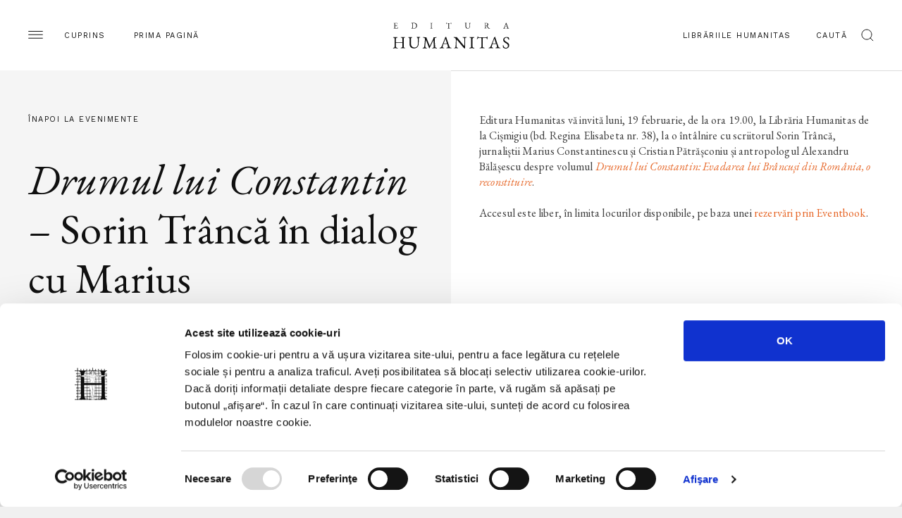

--- FILE ---
content_type: text/css
request_url: https://humanitas.ro/assets/css/main.css?c=-62169930000
body_size: 18900
content:
@font-face{font-family:'Helvetica Neue Roman';src:url("../fonts/subset-HelveticaNeueLTPro-Roman.eot");src:url("../fonts/subset-HelveticaNeueLTPro-Roman.eot?#iefix") format("embedded-opentype"),url("../fonts/subset-HelveticaNeueLTPro-Roman.woff2") format("woff2"),url("../fonts/subset-HelveticaNeueLTPro-Roman.woff") format("woff"),url("../fonts/subset-HelveticaNeueLTPro-Roman.ttf") format("truetype");font-weight:normal;font-style:normal}@font-face{font-family:'Helvetica Neue Light';src:url("../fonts/subset-HelveticaNeueLTPro-Lt.eot");src:url("../fonts/subset-HelveticaNeueLTPro-Lt.eot?#iefix") format("embedded-opentype"),url("../fonts/subset-HelveticaNeueLTPro-Lt.woff2") format("woff2"),url("../fonts/subset-HelveticaNeueLTPro-Lt.woff") format("woff"),url("../fonts/subset-HelveticaNeueLTPro-Lt.ttf") format("truetype");font-weight:300;font-style:normal}/*!
 * Bootstrap v4.1.3 (https://getbootstrap.com/)
 * Copyright 2011-2018 The Bootstrap Authors
 * Copyright 2011-2018 Twitter, Inc.
 * Licensed under MIT (https://github.com/twbs/bootstrap/blob/master/LICENSE)
 */:root{--blue: #007bff;--indigo: #6610f2;--purple: #6f42c1;--pink: #e83e8c;--red: #dc3545;--orange: #fd7e14;--yellow: #ffc107;--green: #28a745;--teal: #20c997;--cyan: #17a2b8;--white: #fff;--gray: #6c757d;--gray-dark: #343a40;--primary: #007bff;--secondary: #6c757d;--success: #28a745;--info: #17a2b8;--warning: #ffc107;--danger: #dc3545;--light: #f8f9fa;--dark: #343a40;--breakpoint-xs: 0;--breakpoint-sm: 576px;--breakpoint-md: 768px;--breakpoint-lg: 992px;--breakpoint-xl: 1280px;--font-family-sans-serif: -apple-system, BlinkMacSystemFont, "Segoe UI", Roboto, "Helvetica Neue", Arial, sans-serif, "Apple Color Emoji", "Segoe UI Emoji", "Segoe UI Symbol", "Noto Color Emoji";--font-family-monospace: SFMono-Regular, Menlo, Monaco, Consolas, "Liberation Mono", "Courier New", monospace}*,*::before,*::after{-webkit-box-sizing:border-box;box-sizing:border-box}html{font-family:sans-serif;line-height:1.15;-webkit-text-size-adjust:100%;-ms-text-size-adjust:100%;-ms-overflow-style:scrollbar;-webkit-tap-highlight-color:rgba(0,0,0,0)}@-ms-viewport{width:device-width}article,aside,figcaption,figure,footer,header,hgroup,main,nav,section{display:block}body{margin:0;font-family:-apple-system,BlinkMacSystemFont,"Segoe UI",Roboto,"Helvetica Neue",Arial,sans-serif,"Apple Color Emoji","Segoe UI Emoji","Segoe UI Symbol","Noto Color Emoji";font-size:1rem;font-weight:400;line-height:1.5;color:#212529;text-align:left;background-color:#fff}[tabindex="-1"]:focus{outline:0 !important}hr{-webkit-box-sizing:content-box;box-sizing:content-box;height:0;overflow:visible}h1,h2,h3,h4,h5,h6{margin-top:0;margin-bottom:.5rem}p{margin-top:0;margin-bottom:1rem}abbr[title],abbr[data-original-title]{text-decoration:underline;-webkit-text-decoration:underline dotted;text-decoration:underline dotted;cursor:help;border-bottom:0}address{margin-bottom:1rem;font-style:normal;line-height:inherit}ol,ul,dl{margin-top:0;margin-bottom:1rem}ol ol,ul ul,ol ul,ul ol{margin-bottom:0}dt{font-weight:700}dd{margin-bottom:.5rem;margin-left:0}blockquote{margin:0 0 1rem}dfn{font-style:italic}b,strong{font-weight:normal}small{font-size:80%}sub,sup{position:relative;font-size:75%;line-height:0;vertical-align:baseline}sub{bottom:-.25em}sup{top:-.5em}a{color:#007bff;text-decoration:none;background-color:transparent;-webkit-text-decoration-skip:objects}a:hover{color:#0056b3;text-decoration:underline}a:not([href]):not([tabindex]){color:inherit;text-decoration:none}a:not([href]):not([tabindex]):hover,a:not([href]):not([tabindex]):focus{color:inherit;text-decoration:none}a:not([href]):not([tabindex]):focus{outline:0}pre,code,kbd,samp{font-family:SFMono-Regular,Menlo,Monaco,Consolas,"Liberation Mono","Courier New",monospace;font-size:1em}pre{margin-top:0;margin-bottom:1rem;overflow:auto;-ms-overflow-style:scrollbar}figure{margin:0 0 1rem}img{vertical-align:middle;border-style:none}svg{overflow:hidden;vertical-align:middle}table{border-collapse:collapse}caption{padding-top:.75rem;padding-bottom:.75rem;color:#6c757d;text-align:left;caption-side:bottom}th{text-align:inherit}label{display:inline-block;margin-bottom:.5rem}button{border-radius:0}button:focus{outline:1px dotted;outline:5px auto -webkit-focus-ring-color}input,button,select,optgroup,textarea{margin:0;font-family:inherit;font-size:inherit;line-height:inherit}button,input{overflow:visible}button,select{text-transform:none}button,html [type="button"],[type="reset"],[type="submit"]{-webkit-appearance:button}button::-moz-focus-inner,[type="button"]::-moz-focus-inner,[type="reset"]::-moz-focus-inner,[type="submit"]::-moz-focus-inner{padding:0;border-style:none}input[type="radio"],input[type="checkbox"]{-webkit-box-sizing:border-box;box-sizing:border-box;padding:0}input[type="date"],input[type="time"],input[type="datetime-local"],input[type="month"]{-webkit-appearance:listbox}textarea{overflow:auto;resize:vertical}fieldset{min-width:0;padding:0;margin:0;border:0}legend{display:block;width:100%;max-width:100%;padding:0;margin-bottom:.5rem;font-size:1.5rem;line-height:inherit;color:inherit;white-space:normal}progress{vertical-align:baseline}[type="number"]::-webkit-inner-spin-button,[type="number"]::-webkit-outer-spin-button{height:auto}[type="search"]{outline-offset:-2px;-webkit-appearance:none}[type="search"]::-webkit-search-cancel-button,[type="search"]::-webkit-search-decoration{-webkit-appearance:none}::-webkit-file-upload-button{font:inherit;-webkit-appearance:button}output{display:inline-block}summary{display:list-item;cursor:pointer}template{display:none}[hidden]{display:none !important}h1,h2,h3,h4,h5,h6,.h1,.h2,.h3,.h4,.h5,.h6{margin-bottom:.5rem;font-family:inherit;font-weight:400;line-height:1.2;color:inherit}h1,.h1{font-size:2.5rem}h2,.h2{font-size:2rem}h3,.h3{font-size:1.75rem}h4,.h4{font-size:1.5rem}h5,.h5{font-size:1.25rem}h6,.h6{font-size:1rem}.lead{font-size:1.25rem;font-weight:300}.display-1{font-size:6rem;font-weight:300;line-height:1.2}.display-2{font-size:5.5rem;font-weight:300;line-height:1.2}.display-3{font-size:4.5rem;font-weight:300;line-height:1.2}.display-4{font-size:3.5rem;font-weight:300;line-height:1.2}hr{margin-top:1rem;margin-bottom:1rem;border:0;border-top:1px solid rgba(0,0,0,0.1)}small,.small{font-size:80%;font-weight:400}mark,.mark{padding:.2em;background-color:#fcf8e3}.list-unstyled{padding-left:0;list-style:none}.list-inline{padding-left:0;list-style:none}.list-inline-item{display:inline-block}.list-inline-item:not(:last-child){margin-right:.5rem}.initialism{font-size:90%;text-transform:uppercase}.blockquote{margin-bottom:1rem;font-size:1.25rem}.blockquote-footer{display:block;font-size:80%;color:#6c757d}.blockquote-footer::before{content:"\2014 \00A0"}.img-fluid{max-width:100%;height:auto}.img-thumbnail{padding:.25rem;background-color:#fff;border:1px solid #dee2e6;border-radius:0;max-width:100%;height:auto}.figure{display:inline-block}.figure-img{margin-bottom:.5rem;line-height:1}.figure-caption{font-size:90%;color:#6c757d}code{font-size:87.5%;color:#e83e8c;word-break:break-word}a>code{color:inherit}kbd{padding:.2rem .4rem;font-size:87.5%;color:#fff;background-color:#212529;border-radius:0}kbd kbd{padding:0;font-size:100%;font-weight:700}pre{display:block;font-size:87.5%;color:#212529}pre code{font-size:inherit;color:inherit;word-break:normal}.pre-scrollable{max-height:340px;overflow-y:scroll}.container{width:100%;padding-right:20px;padding-left:20px;margin-right:auto;margin-left:auto}@media (min-width: 576px){.container{max-width:540px}}@media (min-width: 768px){.container{max-width:720px}}@media (min-width: 992px){.container{max-width:960px}}@media (min-width: 1280px){.container{max-width:1140px}}.container-fluid{width:100%;padding-right:20px;padding-left:20px;margin-right:auto;margin-left:auto}.row{display:-webkit-box;display:-ms-flexbox;display:flex;-ms-flex-wrap:wrap;flex-wrap:wrap;margin-right:-20px;margin-left:-20px}.no-gutters{margin-right:0;margin-left:0}.no-gutters>.col,.no-gutters>[class*="col-"]{padding-right:0;padding-left:0}.col-1,.col-2,.col-3,.col-4,.col-5,.col-6,.col-7,.col-8,.col-9,.col-10,.col-11,.col-12,.col,.col-auto,.col-sm-1,.col-sm-2,.col-sm-3,.col-sm-4,.col-sm-5,.col-sm-6,.col-sm-7,.col-sm-8,.col-sm-9,.col-sm-10,.col-sm-11,.col-sm-12,.col-sm,.col-sm-auto,.col-md-1,.col-md-2,.col-md-3,.col-md-4,.col-md-5,.col-md-6,.col-md-7,.col-md-8,.col-md-9,.col-md-10,.col-md-11,.col-md-12,.col-md,.col-md-auto,.col-lg-1,.col-lg-2,.col-lg-3,.col-lg-4,.col-lg-5,.col-lg-6,.col-lg-7,.col-lg-8,.col-lg-9,.col-lg-10,.col-lg-11,.col-lg-12,.col-lg,.col-lg-auto,.col-xl-1,.col-xl-2,.col-xl-3,.col-xl-4,.col-xl-5,.col-xl-6,.col-xl-7,.col-xl-8,.col-xl-9,.col-xl-10,.col-xl-11,.col-xl-12,.col-xl,.col-xl-auto{position:relative;width:100%;min-height:1px;padding-right:20px;padding-left:20px}.col{-ms-flex-preferred-size:0;flex-basis:0;-webkit-box-flex:1;-ms-flex-positive:1;flex-grow:1;max-width:100%}.col-auto{-webkit-box-flex:0;-ms-flex:0 0 auto;flex:0 0 auto;width:auto;max-width:none}.col-1{-webkit-box-flex:0;-ms-flex:0 0 8.33333%;flex:0 0 8.33333%;max-width:8.33333%}.col-2{-webkit-box-flex:0;-ms-flex:0 0 16.66667%;flex:0 0 16.66667%;max-width:16.66667%}.col-3{-webkit-box-flex:0;-ms-flex:0 0 25%;flex:0 0 25%;max-width:25%}.col-4{-webkit-box-flex:0;-ms-flex:0 0 33.33333%;flex:0 0 33.33333%;max-width:33.33333%}.col-5{-webkit-box-flex:0;-ms-flex:0 0 41.66667%;flex:0 0 41.66667%;max-width:41.66667%}.col-6{-webkit-box-flex:0;-ms-flex:0 0 50%;flex:0 0 50%;max-width:50%}.col-7{-webkit-box-flex:0;-ms-flex:0 0 58.33333%;flex:0 0 58.33333%;max-width:58.33333%}.col-8{-webkit-box-flex:0;-ms-flex:0 0 66.66667%;flex:0 0 66.66667%;max-width:66.66667%}.col-9{-webkit-box-flex:0;-ms-flex:0 0 75%;flex:0 0 75%;max-width:75%}.col-10{-webkit-box-flex:0;-ms-flex:0 0 83.33333%;flex:0 0 83.33333%;max-width:83.33333%}.col-11{-webkit-box-flex:0;-ms-flex:0 0 91.66667%;flex:0 0 91.66667%;max-width:91.66667%}.col-12{-webkit-box-flex:0;-ms-flex:0 0 100%;flex:0 0 100%;max-width:100%}.order-first{-webkit-box-ordinal-group:0;-ms-flex-order:-1;order:-1}.order-last{-webkit-box-ordinal-group:14;-ms-flex-order:13;order:13}.order-0{-webkit-box-ordinal-group:1;-ms-flex-order:0;order:0}.order-1{-webkit-box-ordinal-group:2;-ms-flex-order:1;order:1}.order-2{-webkit-box-ordinal-group:3;-ms-flex-order:2;order:2}.order-3{-webkit-box-ordinal-group:4;-ms-flex-order:3;order:3}.order-4{-webkit-box-ordinal-group:5;-ms-flex-order:4;order:4}.order-5{-webkit-box-ordinal-group:6;-ms-flex-order:5;order:5}.order-6{-webkit-box-ordinal-group:7;-ms-flex-order:6;order:6}.order-7{-webkit-box-ordinal-group:8;-ms-flex-order:7;order:7}.order-8{-webkit-box-ordinal-group:9;-ms-flex-order:8;order:8}.order-9{-webkit-box-ordinal-group:10;-ms-flex-order:9;order:9}.order-10{-webkit-box-ordinal-group:11;-ms-flex-order:10;order:10}.order-11{-webkit-box-ordinal-group:12;-ms-flex-order:11;order:11}.order-12{-webkit-box-ordinal-group:13;-ms-flex-order:12;order:12}.offset-1{margin-left:8.33333%}.offset-2{margin-left:16.66667%}.offset-3{margin-left:25%}.offset-4{margin-left:33.33333%}.offset-5{margin-left:41.66667%}.offset-6{margin-left:50%}.offset-7{margin-left:58.33333%}.offset-8{margin-left:66.66667%}.offset-9{margin-left:75%}.offset-10{margin-left:83.33333%}.offset-11{margin-left:91.66667%}@media (min-width: 576px){.col-sm{-ms-flex-preferred-size:0;flex-basis:0;-webkit-box-flex:1;-ms-flex-positive:1;flex-grow:1;max-width:100%}.col-sm-auto{-webkit-box-flex:0;-ms-flex:0 0 auto;flex:0 0 auto;width:auto;max-width:none}.col-sm-1{-webkit-box-flex:0;-ms-flex:0 0 8.33333%;flex:0 0 8.33333%;max-width:8.33333%}.col-sm-2{-webkit-box-flex:0;-ms-flex:0 0 16.66667%;flex:0 0 16.66667%;max-width:16.66667%}.col-sm-3{-webkit-box-flex:0;-ms-flex:0 0 25%;flex:0 0 25%;max-width:25%}.col-sm-4{-webkit-box-flex:0;-ms-flex:0 0 33.33333%;flex:0 0 33.33333%;max-width:33.33333%}.col-sm-5{-webkit-box-flex:0;-ms-flex:0 0 41.66667%;flex:0 0 41.66667%;max-width:41.66667%}.col-sm-6{-webkit-box-flex:0;-ms-flex:0 0 50%;flex:0 0 50%;max-width:50%}.col-sm-7{-webkit-box-flex:0;-ms-flex:0 0 58.33333%;flex:0 0 58.33333%;max-width:58.33333%}.col-sm-8{-webkit-box-flex:0;-ms-flex:0 0 66.66667%;flex:0 0 66.66667%;max-width:66.66667%}.col-sm-9{-webkit-box-flex:0;-ms-flex:0 0 75%;flex:0 0 75%;max-width:75%}.col-sm-10{-webkit-box-flex:0;-ms-flex:0 0 83.33333%;flex:0 0 83.33333%;max-width:83.33333%}.col-sm-11{-webkit-box-flex:0;-ms-flex:0 0 91.66667%;flex:0 0 91.66667%;max-width:91.66667%}.col-sm-12{-webkit-box-flex:0;-ms-flex:0 0 100%;flex:0 0 100%;max-width:100%}.order-sm-first{-webkit-box-ordinal-group:0;-ms-flex-order:-1;order:-1}.order-sm-last{-webkit-box-ordinal-group:14;-ms-flex-order:13;order:13}.order-sm-0{-webkit-box-ordinal-group:1;-ms-flex-order:0;order:0}.order-sm-1{-webkit-box-ordinal-group:2;-ms-flex-order:1;order:1}.order-sm-2{-webkit-box-ordinal-group:3;-ms-flex-order:2;order:2}.order-sm-3{-webkit-box-ordinal-group:4;-ms-flex-order:3;order:3}.order-sm-4{-webkit-box-ordinal-group:5;-ms-flex-order:4;order:4}.order-sm-5{-webkit-box-ordinal-group:6;-ms-flex-order:5;order:5}.order-sm-6{-webkit-box-ordinal-group:7;-ms-flex-order:6;order:6}.order-sm-7{-webkit-box-ordinal-group:8;-ms-flex-order:7;order:7}.order-sm-8{-webkit-box-ordinal-group:9;-ms-flex-order:8;order:8}.order-sm-9{-webkit-box-ordinal-group:10;-ms-flex-order:9;order:9}.order-sm-10{-webkit-box-ordinal-group:11;-ms-flex-order:10;order:10}.order-sm-11{-webkit-box-ordinal-group:12;-ms-flex-order:11;order:11}.order-sm-12{-webkit-box-ordinal-group:13;-ms-flex-order:12;order:12}.offset-sm-0{margin-left:0}.offset-sm-1{margin-left:8.33333%}.offset-sm-2{margin-left:16.66667%}.offset-sm-3{margin-left:25%}.offset-sm-4{margin-left:33.33333%}.offset-sm-5{margin-left:41.66667%}.offset-sm-6{margin-left:50%}.offset-sm-7{margin-left:58.33333%}.offset-sm-8{margin-left:66.66667%}.offset-sm-9{margin-left:75%}.offset-sm-10{margin-left:83.33333%}.offset-sm-11{margin-left:91.66667%}}@media (min-width: 768px){.col-md{-ms-flex-preferred-size:0;flex-basis:0;-webkit-box-flex:1;-ms-flex-positive:1;flex-grow:1;max-width:100%}.col-md-auto{-webkit-box-flex:0;-ms-flex:0 0 auto;flex:0 0 auto;width:auto;max-width:none}.col-md-1{-webkit-box-flex:0;-ms-flex:0 0 8.33333%;flex:0 0 8.33333%;max-width:8.33333%}.col-md-2{-webkit-box-flex:0;-ms-flex:0 0 16.66667%;flex:0 0 16.66667%;max-width:16.66667%}.col-md-3{-webkit-box-flex:0;-ms-flex:0 0 25%;flex:0 0 25%;max-width:25%}.col-md-4{-webkit-box-flex:0;-ms-flex:0 0 33.33333%;flex:0 0 33.33333%;max-width:33.33333%}.col-md-5{-webkit-box-flex:0;-ms-flex:0 0 41.66667%;flex:0 0 41.66667%;max-width:41.66667%}.col-md-6{-webkit-box-flex:0;-ms-flex:0 0 50%;flex:0 0 50%;max-width:50%}.col-md-7{-webkit-box-flex:0;-ms-flex:0 0 58.33333%;flex:0 0 58.33333%;max-width:58.33333%}.col-md-8{-webkit-box-flex:0;-ms-flex:0 0 66.66667%;flex:0 0 66.66667%;max-width:66.66667%}.col-md-9{-webkit-box-flex:0;-ms-flex:0 0 75%;flex:0 0 75%;max-width:75%}.col-md-10{-webkit-box-flex:0;-ms-flex:0 0 83.33333%;flex:0 0 83.33333%;max-width:83.33333%}.col-md-11{-webkit-box-flex:0;-ms-flex:0 0 91.66667%;flex:0 0 91.66667%;max-width:91.66667%}.col-md-12{-webkit-box-flex:0;-ms-flex:0 0 100%;flex:0 0 100%;max-width:100%}.order-md-first{-webkit-box-ordinal-group:0;-ms-flex-order:-1;order:-1}.order-md-last{-webkit-box-ordinal-group:14;-ms-flex-order:13;order:13}.order-md-0{-webkit-box-ordinal-group:1;-ms-flex-order:0;order:0}.order-md-1{-webkit-box-ordinal-group:2;-ms-flex-order:1;order:1}.order-md-2{-webkit-box-ordinal-group:3;-ms-flex-order:2;order:2}.order-md-3{-webkit-box-ordinal-group:4;-ms-flex-order:3;order:3}.order-md-4{-webkit-box-ordinal-group:5;-ms-flex-order:4;order:4}.order-md-5{-webkit-box-ordinal-group:6;-ms-flex-order:5;order:5}.order-md-6{-webkit-box-ordinal-group:7;-ms-flex-order:6;order:6}.order-md-7{-webkit-box-ordinal-group:8;-ms-flex-order:7;order:7}.order-md-8{-webkit-box-ordinal-group:9;-ms-flex-order:8;order:8}.order-md-9{-webkit-box-ordinal-group:10;-ms-flex-order:9;order:9}.order-md-10{-webkit-box-ordinal-group:11;-ms-flex-order:10;order:10}.order-md-11{-webkit-box-ordinal-group:12;-ms-flex-order:11;order:11}.order-md-12{-webkit-box-ordinal-group:13;-ms-flex-order:12;order:12}.offset-md-0{margin-left:0}.offset-md-1{margin-left:8.33333%}.offset-md-2{margin-left:16.66667%}.offset-md-3{margin-left:25%}.offset-md-4{margin-left:33.33333%}.offset-md-5{margin-left:41.66667%}.offset-md-6{margin-left:50%}.offset-md-7{margin-left:58.33333%}.offset-md-8{margin-left:66.66667%}.offset-md-9{margin-left:75%}.offset-md-10{margin-left:83.33333%}.offset-md-11{margin-left:91.66667%}}@media (min-width: 992px){.col-lg{-ms-flex-preferred-size:0;flex-basis:0;-webkit-box-flex:1;-ms-flex-positive:1;flex-grow:1;max-width:100%}.col-lg-auto{-webkit-box-flex:0;-ms-flex:0 0 auto;flex:0 0 auto;width:auto;max-width:none}.col-lg-1{-webkit-box-flex:0;-ms-flex:0 0 8.33333%;flex:0 0 8.33333%;max-width:8.33333%}.col-lg-2{-webkit-box-flex:0;-ms-flex:0 0 16.66667%;flex:0 0 16.66667%;max-width:16.66667%}.col-lg-3{-webkit-box-flex:0;-ms-flex:0 0 25%;flex:0 0 25%;max-width:25%}.col-lg-4{-webkit-box-flex:0;-ms-flex:0 0 33.33333%;flex:0 0 33.33333%;max-width:33.33333%}.col-lg-5{-webkit-box-flex:0;-ms-flex:0 0 41.66667%;flex:0 0 41.66667%;max-width:41.66667%}.col-lg-6{-webkit-box-flex:0;-ms-flex:0 0 50%;flex:0 0 50%;max-width:50%}.col-lg-7{-webkit-box-flex:0;-ms-flex:0 0 58.33333%;flex:0 0 58.33333%;max-width:58.33333%}.col-lg-8{-webkit-box-flex:0;-ms-flex:0 0 66.66667%;flex:0 0 66.66667%;max-width:66.66667%}.col-lg-9{-webkit-box-flex:0;-ms-flex:0 0 75%;flex:0 0 75%;max-width:75%}.col-lg-10{-webkit-box-flex:0;-ms-flex:0 0 83.33333%;flex:0 0 83.33333%;max-width:83.33333%}.col-lg-11{-webkit-box-flex:0;-ms-flex:0 0 91.66667%;flex:0 0 91.66667%;max-width:91.66667%}.col-lg-12{-webkit-box-flex:0;-ms-flex:0 0 100%;flex:0 0 100%;max-width:100%}.order-lg-first{-webkit-box-ordinal-group:0;-ms-flex-order:-1;order:-1}.order-lg-last{-webkit-box-ordinal-group:14;-ms-flex-order:13;order:13}.order-lg-0{-webkit-box-ordinal-group:1;-ms-flex-order:0;order:0}.order-lg-1{-webkit-box-ordinal-group:2;-ms-flex-order:1;order:1}.order-lg-2{-webkit-box-ordinal-group:3;-ms-flex-order:2;order:2}.order-lg-3{-webkit-box-ordinal-group:4;-ms-flex-order:3;order:3}.order-lg-4{-webkit-box-ordinal-group:5;-ms-flex-order:4;order:4}.order-lg-5{-webkit-box-ordinal-group:6;-ms-flex-order:5;order:5}.order-lg-6{-webkit-box-ordinal-group:7;-ms-flex-order:6;order:6}.order-lg-7{-webkit-box-ordinal-group:8;-ms-flex-order:7;order:7}.order-lg-8{-webkit-box-ordinal-group:9;-ms-flex-order:8;order:8}.order-lg-9{-webkit-box-ordinal-group:10;-ms-flex-order:9;order:9}.order-lg-10{-webkit-box-ordinal-group:11;-ms-flex-order:10;order:10}.order-lg-11{-webkit-box-ordinal-group:12;-ms-flex-order:11;order:11}.order-lg-12{-webkit-box-ordinal-group:13;-ms-flex-order:12;order:12}.offset-lg-0{margin-left:0}.offset-lg-1{margin-left:8.33333%}.offset-lg-2{margin-left:16.66667%}.offset-lg-3{margin-left:25%}.offset-lg-4{margin-left:33.33333%}.offset-lg-5{margin-left:41.66667%}.offset-lg-6{margin-left:50%}.offset-lg-7{margin-left:58.33333%}.offset-lg-8{margin-left:66.66667%}.offset-lg-9{margin-left:75%}.offset-lg-10{margin-left:83.33333%}.offset-lg-11{margin-left:91.66667%}}@media (min-width: 1280px){.col-xl{-ms-flex-preferred-size:0;flex-basis:0;-webkit-box-flex:1;-ms-flex-positive:1;flex-grow:1;max-width:100%}.col-xl-auto{-webkit-box-flex:0;-ms-flex:0 0 auto;flex:0 0 auto;width:auto;max-width:none}.col-xl-1{-webkit-box-flex:0;-ms-flex:0 0 8.33333%;flex:0 0 8.33333%;max-width:8.33333%}.col-xl-2{-webkit-box-flex:0;-ms-flex:0 0 16.66667%;flex:0 0 16.66667%;max-width:16.66667%}.col-xl-3{-webkit-box-flex:0;-ms-flex:0 0 25%;flex:0 0 25%;max-width:25%}.col-xl-4{-webkit-box-flex:0;-ms-flex:0 0 33.33333%;flex:0 0 33.33333%;max-width:33.33333%}.col-xl-5{-webkit-box-flex:0;-ms-flex:0 0 41.66667%;flex:0 0 41.66667%;max-width:41.66667%}.col-xl-6{-webkit-box-flex:0;-ms-flex:0 0 50%;flex:0 0 50%;max-width:50%}.col-xl-7{-webkit-box-flex:0;-ms-flex:0 0 58.33333%;flex:0 0 58.33333%;max-width:58.33333%}.col-xl-8{-webkit-box-flex:0;-ms-flex:0 0 66.66667%;flex:0 0 66.66667%;max-width:66.66667%}.col-xl-9{-webkit-box-flex:0;-ms-flex:0 0 75%;flex:0 0 75%;max-width:75%}.col-xl-10{-webkit-box-flex:0;-ms-flex:0 0 83.33333%;flex:0 0 83.33333%;max-width:83.33333%}.col-xl-11{-webkit-box-flex:0;-ms-flex:0 0 91.66667%;flex:0 0 91.66667%;max-width:91.66667%}.col-xl-12{-webkit-box-flex:0;-ms-flex:0 0 100%;flex:0 0 100%;max-width:100%}.order-xl-first{-webkit-box-ordinal-group:0;-ms-flex-order:-1;order:-1}.order-xl-last{-webkit-box-ordinal-group:14;-ms-flex-order:13;order:13}.order-xl-0{-webkit-box-ordinal-group:1;-ms-flex-order:0;order:0}.order-xl-1{-webkit-box-ordinal-group:2;-ms-flex-order:1;order:1}.order-xl-2{-webkit-box-ordinal-group:3;-ms-flex-order:2;order:2}.order-xl-3{-webkit-box-ordinal-group:4;-ms-flex-order:3;order:3}.order-xl-4{-webkit-box-ordinal-group:5;-ms-flex-order:4;order:4}.order-xl-5{-webkit-box-ordinal-group:6;-ms-flex-order:5;order:5}.order-xl-6{-webkit-box-ordinal-group:7;-ms-flex-order:6;order:6}.order-xl-7{-webkit-box-ordinal-group:8;-ms-flex-order:7;order:7}.order-xl-8{-webkit-box-ordinal-group:9;-ms-flex-order:8;order:8}.order-xl-9{-webkit-box-ordinal-group:10;-ms-flex-order:9;order:9}.order-xl-10{-webkit-box-ordinal-group:11;-ms-flex-order:10;order:10}.order-xl-11{-webkit-box-ordinal-group:12;-ms-flex-order:11;order:11}.order-xl-12{-webkit-box-ordinal-group:13;-ms-flex-order:12;order:12}.offset-xl-0{margin-left:0}.offset-xl-1{margin-left:8.33333%}.offset-xl-2{margin-left:16.66667%}.offset-xl-3{margin-left:25%}.offset-xl-4{margin-left:33.33333%}.offset-xl-5{margin-left:41.66667%}.offset-xl-6{margin-left:50%}.offset-xl-7{margin-left:58.33333%}.offset-xl-8{margin-left:66.66667%}.offset-xl-9{margin-left:75%}.offset-xl-10{margin-left:83.33333%}.offset-xl-11{margin-left:91.66667%}}.table{width:100%;margin-bottom:1rem;background-color:rgba(0,0,0,0)}.table th,.table td{padding:.75rem;vertical-align:top;border-top:1px solid #dee2e6}.table thead th{vertical-align:bottom;border-bottom:2px solid #dee2e6}.table tbody+tbody{border-top:2px solid #dee2e6}.table .table{background-color:#fff}.table-sm th,.table-sm td{padding:.3rem}.table-bordered{border:1px solid #dee2e6}.table-bordered th,.table-bordered td{border:1px solid #dee2e6}.table-bordered thead th,.table-bordered thead td{border-bottom-width:2px}.table-borderless th,.table-borderless td,.table-borderless thead th,.table-borderless tbody+tbody{border:0}.table-striped tbody tr:nth-of-type(odd){background-color:rgba(0,0,0,0.05)}.table-hover tbody tr:hover{background-color:rgba(0,0,0,0.075)}.table-primary,.table-primary>th,.table-primary>td{background-color:#b8daff}.table-hover .table-primary:hover{background-color:#9fcdff}.table-hover .table-primary:hover>td,.table-hover .table-primary:hover>th{background-color:#9fcdff}.table-secondary,.table-secondary>th,.table-secondary>td{background-color:#d6d8db}.table-hover .table-secondary:hover{background-color:#c8cbcf}.table-hover .table-secondary:hover>td,.table-hover .table-secondary:hover>th{background-color:#c8cbcf}.table-success,.table-success>th,.table-success>td{background-color:#c3e6cb}.table-hover .table-success:hover{background-color:#b1dfbb}.table-hover .table-success:hover>td,.table-hover .table-success:hover>th{background-color:#b1dfbb}.table-info,.table-info>th,.table-info>td{background-color:#bee5eb}.table-hover .table-info:hover{background-color:#abdde5}.table-hover .table-info:hover>td,.table-hover .table-info:hover>th{background-color:#abdde5}.table-warning,.table-warning>th,.table-warning>td{background-color:#ffeeba}.table-hover .table-warning:hover{background-color:#ffe8a1}.table-hover .table-warning:hover>td,.table-hover .table-warning:hover>th{background-color:#ffe8a1}.table-danger,.table-danger>th,.table-danger>td{background-color:#f5c6cb}.table-hover .table-danger:hover{background-color:#f1b0b7}.table-hover .table-danger:hover>td,.table-hover .table-danger:hover>th{background-color:#f1b0b7}.table-light,.table-light>th,.table-light>td{background-color:#fdfdfe}.table-hover .table-light:hover{background-color:#ececf6}.table-hover .table-light:hover>td,.table-hover .table-light:hover>th{background-color:#ececf6}.table-dark,.table-dark>th,.table-dark>td{background-color:#c6c8ca}.table-hover .table-dark:hover{background-color:#b9bbbe}.table-hover .table-dark:hover>td,.table-hover .table-dark:hover>th{background-color:#b9bbbe}.table-active,.table-active>th,.table-active>td{background-color:rgba(0,0,0,0.075)}.table-hover .table-active:hover{background-color:rgba(0,0,0,0.075)}.table-hover .table-active:hover>td,.table-hover .table-active:hover>th{background-color:rgba(0,0,0,0.075)}.table .thead-dark th{color:#fff;background-color:#212529;border-color:#32383e}.table .thead-light th{color:#495057;background-color:#e9ecef;border-color:#dee2e6}.table-dark{color:#fff;background-color:#212529}.table-dark th,.table-dark td,.table-dark thead th{border-color:#32383e}.table-dark.table-bordered{border:0}.table-dark.table-striped tbody tr:nth-of-type(odd){background-color:rgba(255,255,255,0.05)}.table-dark.table-hover tbody tr:hover{background-color:rgba(255,255,255,0.075)}@media (max-width: 575.98px){.table-responsive-sm{display:block;width:100%;overflow-x:auto;-webkit-overflow-scrolling:touch;-ms-overflow-style:-ms-autohiding-scrollbar}.table-responsive-sm>.table-bordered{border:0}}@media (max-width: 767.98px){.table-responsive-md{display:block;width:100%;overflow-x:auto;-webkit-overflow-scrolling:touch;-ms-overflow-style:-ms-autohiding-scrollbar}.table-responsive-md>.table-bordered{border:0}}@media (max-width: 991.98px){.table-responsive-lg{display:block;width:100%;overflow-x:auto;-webkit-overflow-scrolling:touch;-ms-overflow-style:-ms-autohiding-scrollbar}.table-responsive-lg>.table-bordered{border:0}}@media (max-width: 1279.98px){.table-responsive-xl{display:block;width:100%;overflow-x:auto;-webkit-overflow-scrolling:touch;-ms-overflow-style:-ms-autohiding-scrollbar}.table-responsive-xl>.table-bordered{border:0}}.table-responsive{display:block;width:100%;overflow-x:auto;-webkit-overflow-scrolling:touch;-ms-overflow-style:-ms-autohiding-scrollbar}.table-responsive>.table-bordered{border:0}.align-baseline{vertical-align:baseline !important}.align-top{vertical-align:top !important}.align-middle{vertical-align:middle !important}.align-bottom{vertical-align:bottom !important}.align-text-bottom{vertical-align:text-bottom !important}.align-text-top{vertical-align:text-top !important}.bg-primary{background-color:#007bff !important}a.bg-primary:hover,a.bg-primary:focus,button.bg-primary:hover,button.bg-primary:focus{background-color:#0062cc !important}.bg-secondary{background-color:#6c757d !important}a.bg-secondary:hover,a.bg-secondary:focus,button.bg-secondary:hover,button.bg-secondary:focus{background-color:#545b62 !important}.bg-success{background-color:#28a745 !important}a.bg-success:hover,a.bg-success:focus,button.bg-success:hover,button.bg-success:focus{background-color:#1e7e34 !important}.bg-info{background-color:#17a2b8 !important}a.bg-info:hover,a.bg-info:focus,button.bg-info:hover,button.bg-info:focus{background-color:#117a8b !important}.bg-warning{background-color:#ffc107 !important}a.bg-warning:hover,a.bg-warning:focus,button.bg-warning:hover,button.bg-warning:focus{background-color:#d39e00 !important}.bg-danger{background-color:#dc3545 !important}a.bg-danger:hover,a.bg-danger:focus,button.bg-danger:hover,button.bg-danger:focus{background-color:#bd2130 !important}.bg-light{background-color:#f8f9fa !important}a.bg-light:hover,a.bg-light:focus,button.bg-light:hover,button.bg-light:focus{background-color:#dae0e5 !important}.bg-dark{background-color:#343a40 !important}a.bg-dark:hover,a.bg-dark:focus,button.bg-dark:hover,button.bg-dark:focus{background-color:#1d2124 !important}.bg-white{background-color:#fff !important}.bg-transparent{background-color:transparent !important}.border{border:1px solid #dee2e6 !important}.border-top{border-top:1px solid #dee2e6 !important}.border-right{border-right:1px solid #dee2e6 !important}.border-bottom{border-bottom:1px solid #dee2e6 !important}.border-left{border-left:1px solid #dee2e6 !important}.border-0{border:0 !important}.border-top-0{border-top:0 !important}.border-right-0{border-right:0 !important}.border-bottom-0{border-bottom:0 !important}.border-left-0{border-left:0 !important}.border-primary{border-color:#007bff !important}.border-secondary{border-color:#6c757d !important}.border-success{border-color:#28a745 !important}.border-info{border-color:#17a2b8 !important}.border-warning{border-color:#ffc107 !important}.border-danger{border-color:#dc3545 !important}.border-light{border-color:#f8f9fa !important}.border-dark{border-color:#343a40 !important}.border-white{border-color:#fff !important}.rounded{border-radius:0 !important}.rounded-top{border-top-left-radius:0 !important;border-top-right-radius:0 !important}.rounded-right{border-top-right-radius:0 !important;border-bottom-right-radius:0 !important}.rounded-bottom{border-bottom-right-radius:0 !important;border-bottom-left-radius:0 !important}.rounded-left{border-top-left-radius:0 !important;border-bottom-left-radius:0 !important}.rounded-circle{border-radius:50% !important}.rounded-0{border-radius:0 !important}.clearfix::after{display:block;clear:both;content:""}.d-none{display:none !important}.d-inline{display:inline !important}.d-inline-block{display:inline-block !important}.d-block{display:block !important}.d-table{display:table !important}.d-table-row{display:table-row !important}.d-table-cell{display:table-cell !important}.d-flex{display:-webkit-box !important;display:-ms-flexbox !important;display:flex !important}.d-inline-flex{display:-webkit-inline-box !important;display:-ms-inline-flexbox !important;display:inline-flex !important}@media (min-width: 576px){.d-sm-none{display:none !important}.d-sm-inline{display:inline !important}.d-sm-inline-block{display:inline-block !important}.d-sm-block{display:block !important}.d-sm-table{display:table !important}.d-sm-table-row{display:table-row !important}.d-sm-table-cell{display:table-cell !important}.d-sm-flex{display:-webkit-box !important;display:-ms-flexbox !important;display:flex !important}.d-sm-inline-flex{display:-webkit-inline-box !important;display:-ms-inline-flexbox !important;display:inline-flex !important}}@media (min-width: 768px){.d-md-none{display:none !important}.d-md-inline{display:inline !important}.d-md-inline-block{display:inline-block !important}.d-md-block{display:block !important}.d-md-table{display:table !important}.d-md-table-row{display:table-row !important}.d-md-table-cell{display:table-cell !important}.d-md-flex{display:-webkit-box !important;display:-ms-flexbox !important;display:flex !important}.d-md-inline-flex{display:-webkit-inline-box !important;display:-ms-inline-flexbox !important;display:inline-flex !important}}@media (min-width: 992px){.d-lg-none{display:none !important}.d-lg-inline{display:inline !important}.d-lg-inline-block{display:inline-block !important}.d-lg-block{display:block !important}.d-lg-table{display:table !important}.d-lg-table-row{display:table-row !important}.d-lg-table-cell{display:table-cell !important}.d-lg-flex{display:-webkit-box !important;display:-ms-flexbox !important;display:flex !important}.d-lg-inline-flex{display:-webkit-inline-box !important;display:-ms-inline-flexbox !important;display:inline-flex !important}}@media (min-width: 1280px){.d-xl-none{display:none !important}.d-xl-inline{display:inline !important}.d-xl-inline-block{display:inline-block !important}.d-xl-block{display:block !important}.d-xl-table{display:table !important}.d-xl-table-row{display:table-row !important}.d-xl-table-cell{display:table-cell !important}.d-xl-flex{display:-webkit-box !important;display:-ms-flexbox !important;display:flex !important}.d-xl-inline-flex{display:-webkit-inline-box !important;display:-ms-inline-flexbox !important;display:inline-flex !important}}@media print{.d-print-none{display:none !important}.d-print-inline{display:inline !important}.d-print-inline-block{display:inline-block !important}.d-print-block{display:block !important}.d-print-table{display:table !important}.d-print-table-row{display:table-row !important}.d-print-table-cell{display:table-cell !important}.d-print-flex{display:-webkit-box !important;display:-ms-flexbox !important;display:flex !important}.d-print-inline-flex{display:-webkit-inline-box !important;display:-ms-inline-flexbox !important;display:inline-flex !important}}.embed-responsive{position:relative;display:block;width:100%;padding:0;overflow:hidden}.embed-responsive::before{display:block;content:""}.embed-responsive .embed-responsive-item,.embed-responsive iframe,.embed-responsive embed,.embed-responsive object,.embed-responsive video{position:absolute;top:0;bottom:0;left:0;width:100%;height:100%;border:0}.embed-responsive-21by9::before{padding-top:42.85714%}.embed-responsive-16by9::before{padding-top:56.25%}.embed-responsive-4by3::before{padding-top:75%}.embed-responsive-1by1::before{padding-top:100%}.flex-row{-webkit-box-orient:horizontal !important;-webkit-box-direction:normal !important;-ms-flex-direction:row !important;flex-direction:row !important}.flex-column{-webkit-box-orient:vertical !important;-webkit-box-direction:normal !important;-ms-flex-direction:column !important;flex-direction:column !important}.flex-row-reverse{-webkit-box-orient:horizontal !important;-webkit-box-direction:reverse !important;-ms-flex-direction:row-reverse !important;flex-direction:row-reverse !important}.flex-column-reverse{-webkit-box-orient:vertical !important;-webkit-box-direction:reverse !important;-ms-flex-direction:column-reverse !important;flex-direction:column-reverse !important}.flex-wrap{-ms-flex-wrap:wrap !important;flex-wrap:wrap !important}.flex-nowrap{-ms-flex-wrap:nowrap !important;flex-wrap:nowrap !important}.flex-wrap-reverse{-ms-flex-wrap:wrap-reverse !important;flex-wrap:wrap-reverse !important}.flex-fill{-webkit-box-flex:1 !important;-ms-flex:1 1 auto !important;flex:1 1 auto !important}.flex-grow-0{-webkit-box-flex:0 !important;-ms-flex-positive:0 !important;flex-grow:0 !important}.flex-grow-1{-webkit-box-flex:1 !important;-ms-flex-positive:1 !important;flex-grow:1 !important}.flex-shrink-0{-ms-flex-negative:0 !important;flex-shrink:0 !important}.flex-shrink-1{-ms-flex-negative:1 !important;flex-shrink:1 !important}.justify-content-start{-webkit-box-pack:start !important;-ms-flex-pack:start !important;justify-content:flex-start !important}.justify-content-end{-webkit-box-pack:end !important;-ms-flex-pack:end !important;justify-content:flex-end !important}.justify-content-center{-webkit-box-pack:center !important;-ms-flex-pack:center !important;justify-content:center !important}.justify-content-between{-webkit-box-pack:justify !important;-ms-flex-pack:justify !important;justify-content:space-between !important}.justify-content-around{-ms-flex-pack:distribute !important;justify-content:space-around !important}.align-items-start{-webkit-box-align:start !important;-ms-flex-align:start !important;align-items:flex-start !important}.align-items-end{-webkit-box-align:end !important;-ms-flex-align:end !important;align-items:flex-end !important}.align-items-center{-webkit-box-align:center !important;-ms-flex-align:center !important;align-items:center !important}.align-items-baseline{-webkit-box-align:baseline !important;-ms-flex-align:baseline !important;align-items:baseline !important}.align-items-stretch{-webkit-box-align:stretch !important;-ms-flex-align:stretch !important;align-items:stretch !important}.align-content-start{-ms-flex-line-pack:start !important;align-content:flex-start !important}.align-content-end{-ms-flex-line-pack:end !important;align-content:flex-end !important}.align-content-center{-ms-flex-line-pack:center !important;align-content:center !important}.align-content-between{-ms-flex-line-pack:justify !important;align-content:space-between !important}.align-content-around{-ms-flex-line-pack:distribute !important;align-content:space-around !important}.align-content-stretch{-ms-flex-line-pack:stretch !important;align-content:stretch !important}.align-self-auto{-ms-flex-item-align:auto !important;-ms-grid-row-align:auto !important;align-self:auto !important}.align-self-start{-ms-flex-item-align:start !important;align-self:flex-start !important}.align-self-end{-ms-flex-item-align:end !important;align-self:flex-end !important}.align-self-center{-ms-flex-item-align:center !important;-ms-grid-row-align:center !important;align-self:center !important}.align-self-baseline{-ms-flex-item-align:baseline !important;align-self:baseline !important}.align-self-stretch{-ms-flex-item-align:stretch !important;-ms-grid-row-align:stretch !important;align-self:stretch !important}@media (min-width: 576px){.flex-sm-row{-webkit-box-orient:horizontal !important;-webkit-box-direction:normal !important;-ms-flex-direction:row !important;flex-direction:row !important}.flex-sm-column{-webkit-box-orient:vertical !important;-webkit-box-direction:normal !important;-ms-flex-direction:column !important;flex-direction:column !important}.flex-sm-row-reverse{-webkit-box-orient:horizontal !important;-webkit-box-direction:reverse !important;-ms-flex-direction:row-reverse !important;flex-direction:row-reverse !important}.flex-sm-column-reverse{-webkit-box-orient:vertical !important;-webkit-box-direction:reverse !important;-ms-flex-direction:column-reverse !important;flex-direction:column-reverse !important}.flex-sm-wrap{-ms-flex-wrap:wrap !important;flex-wrap:wrap !important}.flex-sm-nowrap{-ms-flex-wrap:nowrap !important;flex-wrap:nowrap !important}.flex-sm-wrap-reverse{-ms-flex-wrap:wrap-reverse !important;flex-wrap:wrap-reverse !important}.flex-sm-fill{-webkit-box-flex:1 !important;-ms-flex:1 1 auto !important;flex:1 1 auto !important}.flex-sm-grow-0{-webkit-box-flex:0 !important;-ms-flex-positive:0 !important;flex-grow:0 !important}.flex-sm-grow-1{-webkit-box-flex:1 !important;-ms-flex-positive:1 !important;flex-grow:1 !important}.flex-sm-shrink-0{-ms-flex-negative:0 !important;flex-shrink:0 !important}.flex-sm-shrink-1{-ms-flex-negative:1 !important;flex-shrink:1 !important}.justify-content-sm-start{-webkit-box-pack:start !important;-ms-flex-pack:start !important;justify-content:flex-start !important}.justify-content-sm-end{-webkit-box-pack:end !important;-ms-flex-pack:end !important;justify-content:flex-end !important}.justify-content-sm-center{-webkit-box-pack:center !important;-ms-flex-pack:center !important;justify-content:center !important}.justify-content-sm-between{-webkit-box-pack:justify !important;-ms-flex-pack:justify !important;justify-content:space-between !important}.justify-content-sm-around{-ms-flex-pack:distribute !important;justify-content:space-around !important}.align-items-sm-start{-webkit-box-align:start !important;-ms-flex-align:start !important;align-items:flex-start !important}.align-items-sm-end{-webkit-box-align:end !important;-ms-flex-align:end !important;align-items:flex-end !important}.align-items-sm-center{-webkit-box-align:center !important;-ms-flex-align:center !important;align-items:center !important}.align-items-sm-baseline{-webkit-box-align:baseline !important;-ms-flex-align:baseline !important;align-items:baseline !important}.align-items-sm-stretch{-webkit-box-align:stretch !important;-ms-flex-align:stretch !important;align-items:stretch !important}.align-content-sm-start{-ms-flex-line-pack:start !important;align-content:flex-start !important}.align-content-sm-end{-ms-flex-line-pack:end !important;align-content:flex-end !important}.align-content-sm-center{-ms-flex-line-pack:center !important;align-content:center !important}.align-content-sm-between{-ms-flex-line-pack:justify !important;align-content:space-between !important}.align-content-sm-around{-ms-flex-line-pack:distribute !important;align-content:space-around !important}.align-content-sm-stretch{-ms-flex-line-pack:stretch !important;align-content:stretch !important}.align-self-sm-auto{-ms-flex-item-align:auto !important;-ms-grid-row-align:auto !important;align-self:auto !important}.align-self-sm-start{-ms-flex-item-align:start !important;align-self:flex-start !important}.align-self-sm-end{-ms-flex-item-align:end !important;align-self:flex-end !important}.align-self-sm-center{-ms-flex-item-align:center !important;-ms-grid-row-align:center !important;align-self:center !important}.align-self-sm-baseline{-ms-flex-item-align:baseline !important;align-self:baseline !important}.align-self-sm-stretch{-ms-flex-item-align:stretch !important;-ms-grid-row-align:stretch !important;align-self:stretch !important}}@media (min-width: 768px){.flex-md-row{-webkit-box-orient:horizontal !important;-webkit-box-direction:normal !important;-ms-flex-direction:row !important;flex-direction:row !important}.flex-md-column{-webkit-box-orient:vertical !important;-webkit-box-direction:normal !important;-ms-flex-direction:column !important;flex-direction:column !important}.flex-md-row-reverse{-webkit-box-orient:horizontal !important;-webkit-box-direction:reverse !important;-ms-flex-direction:row-reverse !important;flex-direction:row-reverse !important}.flex-md-column-reverse{-webkit-box-orient:vertical !important;-webkit-box-direction:reverse !important;-ms-flex-direction:column-reverse !important;flex-direction:column-reverse !important}.flex-md-wrap{-ms-flex-wrap:wrap !important;flex-wrap:wrap !important}.flex-md-nowrap{-ms-flex-wrap:nowrap !important;flex-wrap:nowrap !important}.flex-md-wrap-reverse{-ms-flex-wrap:wrap-reverse !important;flex-wrap:wrap-reverse !important}.flex-md-fill{-webkit-box-flex:1 !important;-ms-flex:1 1 auto !important;flex:1 1 auto !important}.flex-md-grow-0{-webkit-box-flex:0 !important;-ms-flex-positive:0 !important;flex-grow:0 !important}.flex-md-grow-1{-webkit-box-flex:1 !important;-ms-flex-positive:1 !important;flex-grow:1 !important}.flex-md-shrink-0{-ms-flex-negative:0 !important;flex-shrink:0 !important}.flex-md-shrink-1{-ms-flex-negative:1 !important;flex-shrink:1 !important}.justify-content-md-start{-webkit-box-pack:start !important;-ms-flex-pack:start !important;justify-content:flex-start !important}.justify-content-md-end{-webkit-box-pack:end !important;-ms-flex-pack:end !important;justify-content:flex-end !important}.justify-content-md-center{-webkit-box-pack:center !important;-ms-flex-pack:center !important;justify-content:center !important}.justify-content-md-between{-webkit-box-pack:justify !important;-ms-flex-pack:justify !important;justify-content:space-between !important}.justify-content-md-around{-ms-flex-pack:distribute !important;justify-content:space-around !important}.align-items-md-start{-webkit-box-align:start !important;-ms-flex-align:start !important;align-items:flex-start !important}.align-items-md-end{-webkit-box-align:end !important;-ms-flex-align:end !important;align-items:flex-end !important}.align-items-md-center{-webkit-box-align:center !important;-ms-flex-align:center !important;align-items:center !important}.align-items-md-baseline{-webkit-box-align:baseline !important;-ms-flex-align:baseline !important;align-items:baseline !important}.align-items-md-stretch{-webkit-box-align:stretch !important;-ms-flex-align:stretch !important;align-items:stretch !important}.align-content-md-start{-ms-flex-line-pack:start !important;align-content:flex-start !important}.align-content-md-end{-ms-flex-line-pack:end !important;align-content:flex-end !important}.align-content-md-center{-ms-flex-line-pack:center !important;align-content:center !important}.align-content-md-between{-ms-flex-line-pack:justify !important;align-content:space-between !important}.align-content-md-around{-ms-flex-line-pack:distribute !important;align-content:space-around !important}.align-content-md-stretch{-ms-flex-line-pack:stretch !important;align-content:stretch !important}.align-self-md-auto{-ms-flex-item-align:auto !important;-ms-grid-row-align:auto !important;align-self:auto !important}.align-self-md-start{-ms-flex-item-align:start !important;align-self:flex-start !important}.align-self-md-end{-ms-flex-item-align:end !important;align-self:flex-end !important}.align-self-md-center{-ms-flex-item-align:center !important;-ms-grid-row-align:center !important;align-self:center !important}.align-self-md-baseline{-ms-flex-item-align:baseline !important;align-self:baseline !important}.align-self-md-stretch{-ms-flex-item-align:stretch !important;-ms-grid-row-align:stretch !important;align-self:stretch !important}}@media (min-width: 992px){.flex-lg-row{-webkit-box-orient:horizontal !important;-webkit-box-direction:normal !important;-ms-flex-direction:row !important;flex-direction:row !important}.flex-lg-column{-webkit-box-orient:vertical !important;-webkit-box-direction:normal !important;-ms-flex-direction:column !important;flex-direction:column !important}.flex-lg-row-reverse{-webkit-box-orient:horizontal !important;-webkit-box-direction:reverse !important;-ms-flex-direction:row-reverse !important;flex-direction:row-reverse !important}.flex-lg-column-reverse{-webkit-box-orient:vertical !important;-webkit-box-direction:reverse !important;-ms-flex-direction:column-reverse !important;flex-direction:column-reverse !important}.flex-lg-wrap{-ms-flex-wrap:wrap !important;flex-wrap:wrap !important}.flex-lg-nowrap{-ms-flex-wrap:nowrap !important;flex-wrap:nowrap !important}.flex-lg-wrap-reverse{-ms-flex-wrap:wrap-reverse !important;flex-wrap:wrap-reverse !important}.flex-lg-fill{-webkit-box-flex:1 !important;-ms-flex:1 1 auto !important;flex:1 1 auto !important}.flex-lg-grow-0{-webkit-box-flex:0 !important;-ms-flex-positive:0 !important;flex-grow:0 !important}.flex-lg-grow-1{-webkit-box-flex:1 !important;-ms-flex-positive:1 !important;flex-grow:1 !important}.flex-lg-shrink-0{-ms-flex-negative:0 !important;flex-shrink:0 !important}.flex-lg-shrink-1{-ms-flex-negative:1 !important;flex-shrink:1 !important}.justify-content-lg-start{-webkit-box-pack:start !important;-ms-flex-pack:start !important;justify-content:flex-start !important}.justify-content-lg-end{-webkit-box-pack:end !important;-ms-flex-pack:end !important;justify-content:flex-end !important}.justify-content-lg-center{-webkit-box-pack:center !important;-ms-flex-pack:center !important;justify-content:center !important}.justify-content-lg-between{-webkit-box-pack:justify !important;-ms-flex-pack:justify !important;justify-content:space-between !important}.justify-content-lg-around{-ms-flex-pack:distribute !important;justify-content:space-around !important}.align-items-lg-start{-webkit-box-align:start !important;-ms-flex-align:start !important;align-items:flex-start !important}.align-items-lg-end{-webkit-box-align:end !important;-ms-flex-align:end !important;align-items:flex-end !important}.align-items-lg-center{-webkit-box-align:center !important;-ms-flex-align:center !important;align-items:center !important}.align-items-lg-baseline{-webkit-box-align:baseline !important;-ms-flex-align:baseline !important;align-items:baseline !important}.align-items-lg-stretch{-webkit-box-align:stretch !important;-ms-flex-align:stretch !important;align-items:stretch !important}.align-content-lg-start{-ms-flex-line-pack:start !important;align-content:flex-start !important}.align-content-lg-end{-ms-flex-line-pack:end !important;align-content:flex-end !important}.align-content-lg-center{-ms-flex-line-pack:center !important;align-content:center !important}.align-content-lg-between{-ms-flex-line-pack:justify !important;align-content:space-between !important}.align-content-lg-around{-ms-flex-line-pack:distribute !important;align-content:space-around !important}.align-content-lg-stretch{-ms-flex-line-pack:stretch !important;align-content:stretch !important}.align-self-lg-auto{-ms-flex-item-align:auto !important;-ms-grid-row-align:auto !important;align-self:auto !important}.align-self-lg-start{-ms-flex-item-align:start !important;align-self:flex-start !important}.align-self-lg-end{-ms-flex-item-align:end !important;align-self:flex-end !important}.align-self-lg-center{-ms-flex-item-align:center !important;-ms-grid-row-align:center !important;align-self:center !important}.align-self-lg-baseline{-ms-flex-item-align:baseline !important;align-self:baseline !important}.align-self-lg-stretch{-ms-flex-item-align:stretch !important;-ms-grid-row-align:stretch !important;align-self:stretch !important}}@media (min-width: 1280px){.flex-xl-row{-webkit-box-orient:horizontal !important;-webkit-box-direction:normal !important;-ms-flex-direction:row !important;flex-direction:row !important}.flex-xl-column{-webkit-box-orient:vertical !important;-webkit-box-direction:normal !important;-ms-flex-direction:column !important;flex-direction:column !important}.flex-xl-row-reverse{-webkit-box-orient:horizontal !important;-webkit-box-direction:reverse !important;-ms-flex-direction:row-reverse !important;flex-direction:row-reverse !important}.flex-xl-column-reverse{-webkit-box-orient:vertical !important;-webkit-box-direction:reverse !important;-ms-flex-direction:column-reverse !important;flex-direction:column-reverse !important}.flex-xl-wrap{-ms-flex-wrap:wrap !important;flex-wrap:wrap !important}.flex-xl-nowrap{-ms-flex-wrap:nowrap !important;flex-wrap:nowrap !important}.flex-xl-wrap-reverse{-ms-flex-wrap:wrap-reverse !important;flex-wrap:wrap-reverse !important}.flex-xl-fill{-webkit-box-flex:1 !important;-ms-flex:1 1 auto !important;flex:1 1 auto !important}.flex-xl-grow-0{-webkit-box-flex:0 !important;-ms-flex-positive:0 !important;flex-grow:0 !important}.flex-xl-grow-1{-webkit-box-flex:1 !important;-ms-flex-positive:1 !important;flex-grow:1 !important}.flex-xl-shrink-0{-ms-flex-negative:0 !important;flex-shrink:0 !important}.flex-xl-shrink-1{-ms-flex-negative:1 !important;flex-shrink:1 !important}.justify-content-xl-start{-webkit-box-pack:start !important;-ms-flex-pack:start !important;justify-content:flex-start !important}.justify-content-xl-end{-webkit-box-pack:end !important;-ms-flex-pack:end !important;justify-content:flex-end !important}.justify-content-xl-center{-webkit-box-pack:center !important;-ms-flex-pack:center !important;justify-content:center !important}.justify-content-xl-between{-webkit-box-pack:justify !important;-ms-flex-pack:justify !important;justify-content:space-between !important}.justify-content-xl-around{-ms-flex-pack:distribute !important;justify-content:space-around !important}.align-items-xl-start{-webkit-box-align:start !important;-ms-flex-align:start !important;align-items:flex-start !important}.align-items-xl-end{-webkit-box-align:end !important;-ms-flex-align:end !important;align-items:flex-end !important}.align-items-xl-center{-webkit-box-align:center !important;-ms-flex-align:center !important;align-items:center !important}.align-items-xl-baseline{-webkit-box-align:baseline !important;-ms-flex-align:baseline !important;align-items:baseline !important}.align-items-xl-stretch{-webkit-box-align:stretch !important;-ms-flex-align:stretch !important;align-items:stretch !important}.align-content-xl-start{-ms-flex-line-pack:start !important;align-content:flex-start !important}.align-content-xl-end{-ms-flex-line-pack:end !important;align-content:flex-end !important}.align-content-xl-center{-ms-flex-line-pack:center !important;align-content:center !important}.align-content-xl-between{-ms-flex-line-pack:justify !important;align-content:space-between !important}.align-content-xl-around{-ms-flex-line-pack:distribute !important;align-content:space-around !important}.align-content-xl-stretch{-ms-flex-line-pack:stretch !important;align-content:stretch !important}.align-self-xl-auto{-ms-flex-item-align:auto !important;-ms-grid-row-align:auto !important;align-self:auto !important}.align-self-xl-start{-ms-flex-item-align:start !important;align-self:flex-start !important}.align-self-xl-end{-ms-flex-item-align:end !important;align-self:flex-end !important}.align-self-xl-center{-ms-flex-item-align:center !important;-ms-grid-row-align:center !important;align-self:center !important}.align-self-xl-baseline{-ms-flex-item-align:baseline !important;align-self:baseline !important}.align-self-xl-stretch{-ms-flex-item-align:stretch !important;-ms-grid-row-align:stretch !important;align-self:stretch !important}}.float-left{float:left !important}.float-right{float:right !important}.float-none{float:none !important}@media (min-width: 576px){.float-sm-left{float:left !important}.float-sm-right{float:right !important}.float-sm-none{float:none !important}}@media (min-width: 768px){.float-md-left{float:left !important}.float-md-right{float:right !important}.float-md-none{float:none !important}}@media (min-width: 992px){.float-lg-left{float:left !important}.float-lg-right{float:right !important}.float-lg-none{float:none !important}}@media (min-width: 1280px){.float-xl-left{float:left !important}.float-xl-right{float:right !important}.float-xl-none{float:none !important}}.position-static{position:static !important}.position-relative{position:relative !important}.position-absolute{position:absolute !important}.position-fixed{position:fixed !important}.position-sticky{position:-webkit-sticky !important;position:sticky !important}.fixed-top{position:fixed;top:0;right:0;left:0;z-index:1030}.fixed-bottom{position:fixed;right:0;bottom:0;left:0;z-index:1030}@supports ((position: -webkit-sticky) or (position: sticky)){.sticky-top{position:-webkit-sticky;position:sticky;top:0;z-index:1020}}.sr-only{position:absolute;width:1px;height:1px;padding:0;overflow:hidden;clip:rect(0, 0, 0, 0);white-space:nowrap;border:0}.sr-only-focusable:active,.sr-only-focusable:focus{position:static;width:auto;height:auto;overflow:visible;clip:auto;white-space:normal}.shadow-sm{-webkit-box-shadow:0 0.125rem 0.25rem rgba(0,0,0,0.075) !important;box-shadow:0 0.125rem 0.25rem rgba(0,0,0,0.075) !important}.shadow{-webkit-box-shadow:0 0.5rem 1rem rgba(0,0,0,0.15) !important;box-shadow:0 0.5rem 1rem rgba(0,0,0,0.15) !important}.shadow-lg{-webkit-box-shadow:0 1rem 3rem rgba(0,0,0,0.175) !important;box-shadow:0 1rem 3rem rgba(0,0,0,0.175) !important}.shadow-none{-webkit-box-shadow:none !important;box-shadow:none !important}.w-25{width:25% !important}.w-50{width:50% !important}.w-75{width:75% !important}.w-100{width:100% !important}.w-auto{width:auto !important}.h-25{height:25% !important}.h-50{height:50% !important}.h-75{height:75% !important}.h-100{height:100% !important}.h-auto{height:auto !important}.mw-100{max-width:100% !important}.mh-100{max-height:100% !important}.m-0{margin:0 !important}.mt-0,.my-0{margin-top:0 !important}.mr-0,.mx-0{margin-right:0 !important}.mb-0,.my-0{margin-bottom:0 !important}.ml-0,.mx-0{margin-left:0 !important}.m-1{margin:.25rem !important}.mt-1,.my-1{margin-top:.25rem !important}.mr-1,.mx-1{margin-right:.25rem !important}.mb-1,.my-1{margin-bottom:.25rem !important}.ml-1,.mx-1{margin-left:.25rem !important}.m-2{margin:.5rem !important}.mt-2,.my-2{margin-top:.5rem !important}.mr-2,.mx-2{margin-right:.5rem !important}.mb-2,.my-2{margin-bottom:.5rem !important}.ml-2,.mx-2{margin-left:.5rem !important}.m-3{margin:1rem !important}.mt-3,.my-3{margin-top:1rem !important}.mr-3,.mx-3{margin-right:1rem !important}.mb-3,.my-3{margin-bottom:1rem !important}.ml-3,.mx-3{margin-left:1rem !important}.m-4{margin:1.5rem !important}.mt-4,.my-4{margin-top:1.5rem !important}.mr-4,.mx-4{margin-right:1.5rem !important}.mb-4,.my-4{margin-bottom:1.5rem !important}.ml-4,.mx-4{margin-left:1.5rem !important}.m-5{margin:3rem !important}.mt-5,.my-5{margin-top:3rem !important}.mr-5,.mx-5{margin-right:3rem !important}.mb-5,.my-5{margin-bottom:3rem !important}.ml-5,.mx-5{margin-left:3rem !important}.p-0{padding:0 !important}.pt-0,.py-0{padding-top:0 !important}.pr-0,.px-0{padding-right:0 !important}.pb-0,.py-0{padding-bottom:0 !important}.pl-0,.px-0{padding-left:0 !important}.p-1{padding:.25rem !important}.pt-1,.py-1{padding-top:.25rem !important}.pr-1,.px-1{padding-right:.25rem !important}.pb-1,.py-1{padding-bottom:.25rem !important}.pl-1,.px-1{padding-left:.25rem !important}.p-2{padding:.5rem !important}.pt-2,.py-2{padding-top:.5rem !important}.pr-2,.px-2{padding-right:.5rem !important}.pb-2,.py-2{padding-bottom:.5rem !important}.pl-2,.px-2{padding-left:.5rem !important}.p-3{padding:1rem !important}.pt-3,.py-3{padding-top:1rem !important}.pr-3,.px-3{padding-right:1rem !important}.pb-3,.py-3{padding-bottom:1rem !important}.pl-3,.px-3{padding-left:1rem !important}.p-4{padding:1.5rem !important}.pt-4,.py-4{padding-top:1.5rem !important}.pr-4,.px-4{padding-right:1.5rem !important}.pb-4,.py-4{padding-bottom:1.5rem !important}.pl-4,.px-4{padding-left:1.5rem !important}.p-5{padding:3rem !important}.pt-5,.py-5{padding-top:3rem !important}.pr-5,.px-5{padding-right:3rem !important}.pb-5,.py-5{padding-bottom:3rem !important}.pl-5,.px-5{padding-left:3rem !important}.m-auto{margin:auto !important}.mt-auto,.my-auto{margin-top:auto !important}.mr-auto,.mx-auto{margin-right:auto !important}.mb-auto,.my-auto{margin-bottom:auto !important}.ml-auto,.mx-auto{margin-left:auto !important}@media (min-width: 576px){.m-sm-0{margin:0 !important}.mt-sm-0,.my-sm-0{margin-top:0 !important}.mr-sm-0,.mx-sm-0{margin-right:0 !important}.mb-sm-0,.my-sm-0{margin-bottom:0 !important}.ml-sm-0,.mx-sm-0{margin-left:0 !important}.m-sm-1{margin:.25rem !important}.mt-sm-1,.my-sm-1{margin-top:.25rem !important}.mr-sm-1,.mx-sm-1{margin-right:.25rem !important}.mb-sm-1,.my-sm-1{margin-bottom:.25rem !important}.ml-sm-1,.mx-sm-1{margin-left:.25rem !important}.m-sm-2{margin:.5rem !important}.mt-sm-2,.my-sm-2{margin-top:.5rem !important}.mr-sm-2,.mx-sm-2{margin-right:.5rem !important}.mb-sm-2,.my-sm-2{margin-bottom:.5rem !important}.ml-sm-2,.mx-sm-2{margin-left:.5rem !important}.m-sm-3{margin:1rem !important}.mt-sm-3,.my-sm-3{margin-top:1rem !important}.mr-sm-3,.mx-sm-3{margin-right:1rem !important}.mb-sm-3,.my-sm-3{margin-bottom:1rem !important}.ml-sm-3,.mx-sm-3{margin-left:1rem !important}.m-sm-4{margin:1.5rem !important}.mt-sm-4,.my-sm-4{margin-top:1.5rem !important}.mr-sm-4,.mx-sm-4{margin-right:1.5rem !important}.mb-sm-4,.my-sm-4{margin-bottom:1.5rem !important}.ml-sm-4,.mx-sm-4{margin-left:1.5rem !important}.m-sm-5{margin:3rem !important}.mt-sm-5,.my-sm-5{margin-top:3rem !important}.mr-sm-5,.mx-sm-5{margin-right:3rem !important}.mb-sm-5,.my-sm-5{margin-bottom:3rem !important}.ml-sm-5,.mx-sm-5{margin-left:3rem !important}.p-sm-0{padding:0 !important}.pt-sm-0,.py-sm-0{padding-top:0 !important}.pr-sm-0,.px-sm-0{padding-right:0 !important}.pb-sm-0,.py-sm-0{padding-bottom:0 !important}.pl-sm-0,.px-sm-0{padding-left:0 !important}.p-sm-1{padding:.25rem !important}.pt-sm-1,.py-sm-1{padding-top:.25rem !important}.pr-sm-1,.px-sm-1{padding-right:.25rem !important}.pb-sm-1,.py-sm-1{padding-bottom:.25rem !important}.pl-sm-1,.px-sm-1{padding-left:.25rem !important}.p-sm-2{padding:.5rem !important}.pt-sm-2,.py-sm-2{padding-top:.5rem !important}.pr-sm-2,.px-sm-2{padding-right:.5rem !important}.pb-sm-2,.py-sm-2{padding-bottom:.5rem !important}.pl-sm-2,.px-sm-2{padding-left:.5rem !important}.p-sm-3{padding:1rem !important}.pt-sm-3,.py-sm-3{padding-top:1rem !important}.pr-sm-3,.px-sm-3{padding-right:1rem !important}.pb-sm-3,.py-sm-3{padding-bottom:1rem !important}.pl-sm-3,.px-sm-3{padding-left:1rem !important}.p-sm-4{padding:1.5rem !important}.pt-sm-4,.py-sm-4{padding-top:1.5rem !important}.pr-sm-4,.px-sm-4{padding-right:1.5rem !important}.pb-sm-4,.py-sm-4{padding-bottom:1.5rem !important}.pl-sm-4,.px-sm-4{padding-left:1.5rem !important}.p-sm-5{padding:3rem !important}.pt-sm-5,.py-sm-5{padding-top:3rem !important}.pr-sm-5,.px-sm-5{padding-right:3rem !important}.pb-sm-5,.py-sm-5{padding-bottom:3rem !important}.pl-sm-5,.px-sm-5{padding-left:3rem !important}.m-sm-auto{margin:auto !important}.mt-sm-auto,.my-sm-auto{margin-top:auto !important}.mr-sm-auto,.mx-sm-auto{margin-right:auto !important}.mb-sm-auto,.my-sm-auto{margin-bottom:auto !important}.ml-sm-auto,.mx-sm-auto{margin-left:auto !important}}@media (min-width: 768px){.m-md-0{margin:0 !important}.mt-md-0,.my-md-0{margin-top:0 !important}.mr-md-0,.mx-md-0{margin-right:0 !important}.mb-md-0,.my-md-0{margin-bottom:0 !important}.ml-md-0,.mx-md-0{margin-left:0 !important}.m-md-1{margin:.25rem !important}.mt-md-1,.my-md-1{margin-top:.25rem !important}.mr-md-1,.mx-md-1{margin-right:.25rem !important}.mb-md-1,.my-md-1{margin-bottom:.25rem !important}.ml-md-1,.mx-md-1{margin-left:.25rem !important}.m-md-2{margin:.5rem !important}.mt-md-2,.my-md-2{margin-top:.5rem !important}.mr-md-2,.mx-md-2{margin-right:.5rem !important}.mb-md-2,.my-md-2{margin-bottom:.5rem !important}.ml-md-2,.mx-md-2{margin-left:.5rem !important}.m-md-3{margin:1rem !important}.mt-md-3,.my-md-3{margin-top:1rem !important}.mr-md-3,.mx-md-3{margin-right:1rem !important}.mb-md-3,.my-md-3{margin-bottom:1rem !important}.ml-md-3,.mx-md-3{margin-left:1rem !important}.m-md-4{margin:1.5rem !important}.mt-md-4,.my-md-4{margin-top:1.5rem !important}.mr-md-4,.mx-md-4{margin-right:1.5rem !important}.mb-md-4,.my-md-4{margin-bottom:1.5rem !important}.ml-md-4,.mx-md-4{margin-left:1.5rem !important}.m-md-5{margin:3rem !important}.mt-md-5,.my-md-5{margin-top:3rem !important}.mr-md-5,.mx-md-5{margin-right:3rem !important}.mb-md-5,.my-md-5{margin-bottom:3rem !important}.ml-md-5,.mx-md-5{margin-left:3rem !important}.p-md-0{padding:0 !important}.pt-md-0,.py-md-0{padding-top:0 !important}.pr-md-0,.px-md-0{padding-right:0 !important}.pb-md-0,.py-md-0{padding-bottom:0 !important}.pl-md-0,.px-md-0{padding-left:0 !important}.p-md-1{padding:.25rem !important}.pt-md-1,.py-md-1{padding-top:.25rem !important}.pr-md-1,.px-md-1{padding-right:.25rem !important}.pb-md-1,.py-md-1{padding-bottom:.25rem !important}.pl-md-1,.px-md-1{padding-left:.25rem !important}.p-md-2{padding:.5rem !important}.pt-md-2,.py-md-2{padding-top:.5rem !important}.pr-md-2,.px-md-2{padding-right:.5rem !important}.pb-md-2,.py-md-2{padding-bottom:.5rem !important}.pl-md-2,.px-md-2{padding-left:.5rem !important}.p-md-3{padding:1rem !important}.pt-md-3,.py-md-3{padding-top:1rem !important}.pr-md-3,.px-md-3{padding-right:1rem !important}.pb-md-3,.py-md-3{padding-bottom:1rem !important}.pl-md-3,.px-md-3{padding-left:1rem !important}.p-md-4{padding:1.5rem !important}.pt-md-4,.py-md-4{padding-top:1.5rem !important}.pr-md-4,.px-md-4{padding-right:1.5rem !important}.pb-md-4,.py-md-4{padding-bottom:1.5rem !important}.pl-md-4,.px-md-4{padding-left:1.5rem !important}.p-md-5{padding:3rem !important}.pt-md-5,.py-md-5{padding-top:3rem !important}.pr-md-5,.px-md-5{padding-right:3rem !important}.pb-md-5,.py-md-5{padding-bottom:3rem !important}.pl-md-5,.px-md-5{padding-left:3rem !important}.m-md-auto{margin:auto !important}.mt-md-auto,.my-md-auto{margin-top:auto !important}.mr-md-auto,.mx-md-auto{margin-right:auto !important}.mb-md-auto,.my-md-auto{margin-bottom:auto !important}.ml-md-auto,.mx-md-auto{margin-left:auto !important}}@media (min-width: 992px){.m-lg-0{margin:0 !important}.mt-lg-0,.my-lg-0{margin-top:0 !important}.mr-lg-0,.mx-lg-0{margin-right:0 !important}.mb-lg-0,.my-lg-0{margin-bottom:0 !important}.ml-lg-0,.mx-lg-0{margin-left:0 !important}.m-lg-1{margin:.25rem !important}.mt-lg-1,.my-lg-1{margin-top:.25rem !important}.mr-lg-1,.mx-lg-1{margin-right:.25rem !important}.mb-lg-1,.my-lg-1{margin-bottom:.25rem !important}.ml-lg-1,.mx-lg-1{margin-left:.25rem !important}.m-lg-2{margin:.5rem !important}.mt-lg-2,.my-lg-2{margin-top:.5rem !important}.mr-lg-2,.mx-lg-2{margin-right:.5rem !important}.mb-lg-2,.my-lg-2{margin-bottom:.5rem !important}.ml-lg-2,.mx-lg-2{margin-left:.5rem !important}.m-lg-3{margin:1rem !important}.mt-lg-3,.my-lg-3{margin-top:1rem !important}.mr-lg-3,.mx-lg-3{margin-right:1rem !important}.mb-lg-3,.my-lg-3{margin-bottom:1rem !important}.ml-lg-3,.mx-lg-3{margin-left:1rem !important}.m-lg-4{margin:1.5rem !important}.mt-lg-4,.my-lg-4{margin-top:1.5rem !important}.mr-lg-4,.mx-lg-4{margin-right:1.5rem !important}.mb-lg-4,.my-lg-4{margin-bottom:1.5rem !important}.ml-lg-4,.mx-lg-4{margin-left:1.5rem !important}.m-lg-5{margin:3rem !important}.mt-lg-5,.my-lg-5{margin-top:3rem !important}.mr-lg-5,.mx-lg-5{margin-right:3rem !important}.mb-lg-5,.my-lg-5{margin-bottom:3rem !important}.ml-lg-5,.mx-lg-5{margin-left:3rem !important}.p-lg-0{padding:0 !important}.pt-lg-0,.py-lg-0{padding-top:0 !important}.pr-lg-0,.px-lg-0{padding-right:0 !important}.pb-lg-0,.py-lg-0{padding-bottom:0 !important}.pl-lg-0,.px-lg-0{padding-left:0 !important}.p-lg-1{padding:.25rem !important}.pt-lg-1,.py-lg-1{padding-top:.25rem !important}.pr-lg-1,.px-lg-1{padding-right:.25rem !important}.pb-lg-1,.py-lg-1{padding-bottom:.25rem !important}.pl-lg-1,.px-lg-1{padding-left:.25rem !important}.p-lg-2{padding:.5rem !important}.pt-lg-2,.py-lg-2{padding-top:.5rem !important}.pr-lg-2,.px-lg-2{padding-right:.5rem !important}.pb-lg-2,.py-lg-2{padding-bottom:.5rem !important}.pl-lg-2,.px-lg-2{padding-left:.5rem !important}.p-lg-3{padding:1rem !important}.pt-lg-3,.py-lg-3{padding-top:1rem !important}.pr-lg-3,.px-lg-3{padding-right:1rem !important}.pb-lg-3,.py-lg-3{padding-bottom:1rem !important}.pl-lg-3,.px-lg-3{padding-left:1rem !important}.p-lg-4{padding:1.5rem !important}.pt-lg-4,.py-lg-4{padding-top:1.5rem !important}.pr-lg-4,.px-lg-4{padding-right:1.5rem !important}.pb-lg-4,.py-lg-4{padding-bottom:1.5rem !important}.pl-lg-4,.px-lg-4{padding-left:1.5rem !important}.p-lg-5{padding:3rem !important}.pt-lg-5,.py-lg-5{padding-top:3rem !important}.pr-lg-5,.px-lg-5{padding-right:3rem !important}.pb-lg-5,.py-lg-5{padding-bottom:3rem !important}.pl-lg-5,.px-lg-5{padding-left:3rem !important}.m-lg-auto{margin:auto !important}.mt-lg-auto,.my-lg-auto{margin-top:auto !important}.mr-lg-auto,.mx-lg-auto{margin-right:auto !important}.mb-lg-auto,.my-lg-auto{margin-bottom:auto !important}.ml-lg-auto,.mx-lg-auto{margin-left:auto !important}}@media (min-width: 1280px){.m-xl-0{margin:0 !important}.mt-xl-0,.my-xl-0{margin-top:0 !important}.mr-xl-0,.mx-xl-0{margin-right:0 !important}.mb-xl-0,.my-xl-0{margin-bottom:0 !important}.ml-xl-0,.mx-xl-0{margin-left:0 !important}.m-xl-1{margin:.25rem !important}.mt-xl-1,.my-xl-1{margin-top:.25rem !important}.mr-xl-1,.mx-xl-1{margin-right:.25rem !important}.mb-xl-1,.my-xl-1{margin-bottom:.25rem !important}.ml-xl-1,.mx-xl-1{margin-left:.25rem !important}.m-xl-2{margin:.5rem !important}.mt-xl-2,.my-xl-2{margin-top:.5rem !important}.mr-xl-2,.mx-xl-2{margin-right:.5rem !important}.mb-xl-2,.my-xl-2{margin-bottom:.5rem !important}.ml-xl-2,.mx-xl-2{margin-left:.5rem !important}.m-xl-3{margin:1rem !important}.mt-xl-3,.my-xl-3{margin-top:1rem !important}.mr-xl-3,.mx-xl-3{margin-right:1rem !important}.mb-xl-3,.my-xl-3{margin-bottom:1rem !important}.ml-xl-3,.mx-xl-3{margin-left:1rem !important}.m-xl-4{margin:1.5rem !important}.mt-xl-4,.my-xl-4{margin-top:1.5rem !important}.mr-xl-4,.mx-xl-4{margin-right:1.5rem !important}.mb-xl-4,.my-xl-4{margin-bottom:1.5rem !important}.ml-xl-4,.mx-xl-4{margin-left:1.5rem !important}.m-xl-5{margin:3rem !important}.mt-xl-5,.my-xl-5{margin-top:3rem !important}.mr-xl-5,.mx-xl-5{margin-right:3rem !important}.mb-xl-5,.my-xl-5{margin-bottom:3rem !important}.ml-xl-5,.mx-xl-5{margin-left:3rem !important}.p-xl-0{padding:0 !important}.pt-xl-0,.py-xl-0{padding-top:0 !important}.pr-xl-0,.px-xl-0{padding-right:0 !important}.pb-xl-0,.py-xl-0{padding-bottom:0 !important}.pl-xl-0,.px-xl-0{padding-left:0 !important}.p-xl-1{padding:.25rem !important}.pt-xl-1,.py-xl-1{padding-top:.25rem !important}.pr-xl-1,.px-xl-1{padding-right:.25rem !important}.pb-xl-1,.py-xl-1{padding-bottom:.25rem !important}.pl-xl-1,.px-xl-1{padding-left:.25rem !important}.p-xl-2{padding:.5rem !important}.pt-xl-2,.py-xl-2{padding-top:.5rem !important}.pr-xl-2,.px-xl-2{padding-right:.5rem !important}.pb-xl-2,.py-xl-2{padding-bottom:.5rem !important}.pl-xl-2,.px-xl-2{padding-left:.5rem !important}.p-xl-3{padding:1rem !important}.pt-xl-3,.py-xl-3{padding-top:1rem !important}.pr-xl-3,.px-xl-3{padding-right:1rem !important}.pb-xl-3,.py-xl-3{padding-bottom:1rem !important}.pl-xl-3,.px-xl-3{padding-left:1rem !important}.p-xl-4{padding:1.5rem !important}.pt-xl-4,.py-xl-4{padding-top:1.5rem !important}.pr-xl-4,.px-xl-4{padding-right:1.5rem !important}.pb-xl-4,.py-xl-4{padding-bottom:1.5rem !important}.pl-xl-4,.px-xl-4{padding-left:1.5rem !important}.p-xl-5{padding:3rem !important}.pt-xl-5,.py-xl-5{padding-top:3rem !important}.pr-xl-5,.px-xl-5{padding-right:3rem !important}.pb-xl-5,.py-xl-5{padding-bottom:3rem !important}.pl-xl-5,.px-xl-5{padding-left:3rem !important}.m-xl-auto{margin:auto !important}.mt-xl-auto,.my-xl-auto{margin-top:auto !important}.mr-xl-auto,.mx-xl-auto{margin-right:auto !important}.mb-xl-auto,.my-xl-auto{margin-bottom:auto !important}.ml-xl-auto,.mx-xl-auto{margin-left:auto !important}}.text-monospace{font-family:SFMono-Regular,Menlo,Monaco,Consolas,"Liberation Mono","Courier New",monospace}.text-justify{text-align:justify !important}.text-nowrap{white-space:nowrap !important}.text-truncate{overflow:hidden;text-overflow:ellipsis;white-space:nowrap}.text-left{text-align:left !important}.text-right{text-align:right !important}.text-center{text-align:center !important}@media (min-width: 576px){.text-sm-left{text-align:left !important}.text-sm-right{text-align:right !important}.text-sm-center{text-align:center !important}}@media (min-width: 768px){.text-md-left{text-align:left !important}.text-md-right{text-align:right !important}.text-md-center{text-align:center !important}}@media (min-width: 992px){.text-lg-left{text-align:left !important}.text-lg-right{text-align:right !important}.text-lg-center{text-align:center !important}}@media (min-width: 1280px){.text-xl-left{text-align:left !important}.text-xl-right{text-align:right !important}.text-xl-center{text-align:center !important}}.text-lowercase{text-transform:lowercase !important}.text-uppercase{text-transform:uppercase !important}.text-capitalize{text-transform:capitalize !important}.font-weight-light{font-weight:300 !important}.font-weight-normal{font-weight:400 !important}.font-weight-bold{font-weight:700 !important}.font-italic{font-style:italic !important}.text-white{color:#fff !important}.text-primary{color:#007bff !important}a.text-primary:hover,a.text-primary:focus{color:#0062cc !important}.text-secondary{color:#6c757d !important}a.text-secondary:hover,a.text-secondary:focus{color:#545b62 !important}.text-success{color:#28a745 !important}a.text-success:hover,a.text-success:focus{color:#1e7e34 !important}.text-info{color:#17a2b8 !important}a.text-info:hover,a.text-info:focus{color:#117a8b !important}.text-warning{color:#ffc107 !important}a.text-warning:hover,a.text-warning:focus{color:#d39e00 !important}.text-danger{color:#dc3545 !important}a.text-danger:hover,a.text-danger:focus{color:#bd2130 !important}.text-light{color:#f8f9fa !important}a.text-light:hover,a.text-light:focus{color:#dae0e5 !important}.text-dark{color:#343a40 !important}a.text-dark:hover,a.text-dark:focus{color:#1d2124 !important}.text-body{color:#212529 !important}.text-muted{color:#6c757d !important}.text-black-50{color:rgba(0,0,0,0.5) !important}.text-white-50{color:rgba(255,255,255,0.5) !important}.text-hide{font:0/0 a;color:transparent;text-shadow:none;background-color:transparent;border:0}.visible{visibility:visible !important}.invisible{visibility:hidden !important}.slick-slider{position:relative;display:block;-webkit-box-sizing:border-box;box-sizing:border-box;-webkit-touch-callout:none;-webkit-user-select:none;-moz-user-select:none;-ms-user-select:none;user-select:none;-ms-touch-action:pan-y;touch-action:pan-y;-webkit-tap-highlight-color:transparent}.slick-list{position:relative;overflow:hidden;display:block;margin:0;padding:0}.slick-list:focus{outline:none}.slick-list.dragging{cursor:pointer;cursor:hand}.slick-slider .slick-track,.slick-slider .slick-list{-webkit-transform:translate3d(0, 0, 0);transform:translate3d(0, 0, 0)}.slick-track{position:relative;left:0;top:0;display:block;margin-left:auto;margin-right:auto}.slick-track:before,.slick-track:after{content:"";display:table}.slick-track:after{clear:both}.slick-loading .slick-track{visibility:hidden}.slick-slide{float:left;height:100%;min-height:1px;display:none}[dir="rtl"] .slick-slide{float:right}.slick-slide img{display:block}.slick-slide.slick-loading img{display:none}.slick-slide.dragging img{pointer-events:none}.slick-initialized .slick-slide{display:block}.slick-loading .slick-slide{visibility:hidden}.slick-vertical .slick-slide{display:block;height:auto;border:1px solid transparent}.slick-arrow.slick-hidden{display:none}/*!
 * some animations from animate.css
 * @see {@link https://github.com/daneden/animate.css}
 * daneden.github.io/animate.css/
 */@-webkit-keyframes fadeIn{0%{opacity:0}100%{opacity:1}}@keyframes fadeIn{0%{opacity:0}100%{opacity:1}}.fadeIn{-webkit-animation-name:fadeIn;animation-name:fadeIn}@-webkit-keyframes fadeInUp{0%{opacity:0;-webkit-transform:translate3d(0, 100%, 0);transform:translate3d(0, 100%, 0)}100%{opacity:1;-webkit-transform:none;transform:none}}@keyframes fadeInUp{0%{opacity:0;-webkit-transform:translate3d(0, 100%, 0);transform:translate3d(0, 100%, 0)}100%{opacity:1;-webkit-transform:none;transform:none}}.fadeInUp{-webkit-animation-name:fadeInUp;animation-name:fadeInUp}@-webkit-keyframes fadeOut{0%{opacity:1}100%{opacity:0}}@keyframes fadeOut{0%{opacity:1}100%{opacity:0}}.fadeOut{-webkit-animation-name:fadeOut;animation-name:fadeOut}@-webkit-keyframes fadeOutDown{0%{opacity:1}100%{opacity:0;-webkit-transform:translate3d(0, 100%, 0);transform:translate3d(0, 100%, 0)}}@keyframes fadeOutDown{0%{opacity:1}100%{opacity:0;-webkit-transform:translate3d(0, 100%, 0);transform:translate3d(0, 100%, 0)}}.fadeOutDown{-webkit-animation-name:fadeOutDown;animation-name:fadeOutDown}/*!
 * img lightbox
 */.img-lightbox{display:none;opacity:0;width:100%;height:100%;position:fixed;top:0;left:0;background-color:rgba(0,0,0,0.92);z-index:999999}.img-lightbox img{display:block;opacity:0;max-width:90%;max-height:90%;position:absolute;top:0;bottom:0;left:0;right:0;background-color:transparent;border:0;-webkit-box-shadow:0.267rem 0.267rem 0.267rem 0 rgba(3,3,3,0.3);box-shadow:0.267rem 0.267rem 0.267rem 0 rgba(3,3,3,0.3);vertical-align:middle;-webkit-user-select:none;-moz-user-select:none;-ms-user-select:none;user-select:none;cursor:-webkit-zoom-out;cursor:zoom-out;margin:auto}/*!
 * reset for animate.css
 * daneden.github.io/animate.css/
 */.img-lightbox.animated,.img-lightbox img.animated{-webkit-animation-duration:0.4s;animation-duration:0.4s;-webkit-animation-fill-mode:both;animation-fill-mode:both}/*!
 * another pure css spinner
 * @see {@link https://epic-spinners.epicmax.co/}
 */.img-lightbox .half-circle-spinner,.img-lightbox .half-circle-spinner *{-webkit-box-sizing:border-box;box-sizing:border-box}.img-lightbox .half-circle-spinner{width:60px;height:60px;border-radius:100%;position:relative;margin:0;position:fixed;top:50%;left:50%;margin-right:-50%;-webkit-transform:translate(-50%, -50%);transform:translate(-50%, -50%)}.img-lightbox .half-circle-spinner .circle{content:"";position:absolute;width:100%;height:100%;border-radius:100%;border:calc(60px / 10) solid transparent}.img-lightbox .half-circle-spinner .circle.circle-1{border-top-color:#FFFFFF;-webkit-animation:half-circle-spinner-animation 1s infinite;animation:half-circle-spinner-animation 1s infinite}.img-lightbox .half-circle-spinner .circle.circle-2{border-bottom-color:#FFFFFF;-webkit-animation:half-circle-spinner-animation 1s infinite alternate;animation:half-circle-spinner-animation 1s infinite alternate}@-webkit-keyframes half-circle-spinner-animation{0%{-webkit-transform:rotate(0deg);transform:rotate(0deg)}100%{-webkit-transform:rotate(360deg);transform:rotate(360deg)}}@keyframes half-circle-spinner-animation{0%{-webkit-transform:rotate(0deg);transform:rotate(0deg)}100%{-webkit-transform:rotate(360deg);transform:rotate(360deg)}}.img-lightbox.is-loaded .half-circle-spinner{display:none}.img-lightbox .btn-close{position:fixed;top:1.000rem;right:1.000rem;width:1.500rem;height:1.500rem}/*!
 * pure css version
 * @see {@link https://codepen.io/brissmyr/pen/egidw}
 */.img-lightbox .btn-close:before,.img-lightbox .btn-close:after{content:" ";width:0.125em;height:1.500em;position:absolute;right:0.625em;background-color:#FFFFFF}.img-lightbox .btn-close:before{-webkit-transform:rotate(45deg);transform:rotate(45deg)}.img-lightbox .btn-close:after{-webkit-transform:rotate(-45deg);transform:rotate(-45deg)}/*!
 * @see {@link https://github.com/englishextra/iframe-lightbox/issues/12}
 */.img-lightbox--open{overflow:hidden;-webkit-overflow-scrolling:touch;-ms-touch-action:auto;touch-action:auto;height:auto}.img-lightbox-link img{cursor:-webkit-zoom-in;cursor:zoom-in}*,*::after,*::before{margin:0;padding:0;-webkit-box-sizing:inherit;box-sizing:inherit}html{font-size:62.5%}body{-webkit-box-sizing:border-box;box-sizing:border-box;height:100%;overflow-x:hidden;z-index:0;-webkit-tap-highlight-color:rgba(0,0,0,0);background:#f0f0f0}body.padb{padding-top:6rem}input,textarea,button{border-radius:0}.container-site{max-width:179.2rem;margin:0 auto;background:#fff}audio{display:none}img{vertical-align:middle}p,a{margin:0;text-decoration:none}p:hover,a:hover{text-decoration:none}a{color:#101010}a:hover{color:#101010;cursor:pointer}ul{margin:0;list-style-type:none}@media screen and (min-width: 992px){body.padb{padding-top:10rem}.container-fluid{padding:0 4rem;max-width:192rem}}body{font-family:'EB Garamond', serif;font-size:1.6rem;line-height:2.2rem;letter-spacing:.15px;-webkit-font-smoothing:antialiased;text-rendering:optimizeLegibility;color:rgba(16,16,16,0.8)}h1{font-size:2.4rem;line-height:3.5rem;color:#101010}h2{font-size:3.6rem;line-height:5rem;color:#101010}h3{font-size:2.1rem;line-height:3rem;color:#101010}h4,.h4{font-size:3rem;line-height:4rem;color:#101010}h5{font-size:2.1rem;line-height:3.5rem;color:#101010}h6{font-size:2.4rem;line-height:3.5rem;color:#101010}a{position:relative;text-decoration:none}a.bb:after{content:'';display:block;width:100%;height:1px;background:rgba(16,16,16,0.3);position:absolute;left:0;bottom:-1rem}em{font-family:'EB Garamond', sans-serif;font-style:italic;font-weight:400}a.bb:hover:after{background:#e66627}@media screen and (min-width: 992px){h1{font-size:3.6rem;line-height:5rem}a{position:relative}h6{font-size:3rem;line-height:4rem}}.menu-pannel{background:#e66627;color:#e7e7e7;position:fixed;width:100%;left:-100%;opacity:0;top:0;z-index:50;padding:1.6rem 2rem 8rem 2rem;height:100vh;overflow:auto;-webkit-transition-timing-function:cubic-bezier(0.25, 0.1, 0.25, 1);transition-timing-function:cubic-bezier(0.25, 0.1, 0.25, 1);-webkit-transition-duration:.5s;transition-duration:.5s}.menu-pannel.active{left:0;opacity:1;-webkit-transition-timing-function:cubic-bezier(0.25, 0.1, 0.25, 1);transition-timing-function:cubic-bezier(0.25, 0.1, 0.25, 1);-webkit-transition-duration:.5s;transition-duration:.5s}.menu-pannel a{color:#e7e7e7}.menu-pannel a:hover{color:#fff}.menu-pannel .head-pannel{position:relative}.menu-pannel .head-pannel .logo{position:absolute;left:50%;-webkit-transform:translateX(-50%);transform:translateX(-50%);width:125px;height:auto}.menu-pannel .head-pannel .close-menu{display:-webkit-inline-box;display:-ms-inline-flexbox;display:inline-flex;-webkit-box-align:center;-ms-flex-align:center;align-items:center;padding-top:.6rem;font-family:'Work Sans', sans-serif;text-transform:uppercase;font-size:1.1rem;line-height:1.1rem}.menu-pannel .head-pannel .close-menu:hover{cursor:pointer}.menu-pannel .head-pannel .close-menu img{margin-right:2rem}.menu-pannel .primary{margin-top:8rem;margin-bottom:6rem}.menu-pannel .primary a{font-size:2.4rem;line-height:4rem;display:block}.menu-pannel .secondary{font-family:'Work Sans', sans-serif;text-transform:uppercase}.menu-pannel .secondary a{font-size:1.1rem;line-height:3rem;display:block}@media screen and (min-width: 992px){.menu-pannel{width:48rem;padding:4rem}.menu-pannel .head-pannel .close-menu{padding-top:.3rem}.menu-pannel .head-pannel .close-menu img{margin-right:3.4rem}.menu-pannel .secondary li:first-child{display:none}}.secondary-header{display:-webkit-box;display:-ms-flexbox;display:flex;-webkit-box-align:center;-ms-flex-align:center;align-items:center;-webkit-box-pack:center;-ms-flex-pack:center;justify-content:center;-webkit-box-orient:vertical;-webkit-box-direction:normal;-ms-flex-direction:column;flex-direction:column;padding:4rem 0;color:#101010}.secondary-header h1{text-align:center;padding:2rem 0}.secondary-header ul{display:-webkit-box;display:-ms-flexbox;display:flex;-webkit-box-align:center;-ms-flex-align:center;align-items:center;-webkit-box-orient:vertical;-webkit-box-direction:normal;-ms-flex-direction:column;flex-direction:column}.secondary-header ul a{line-height:4rem}.secondary-header.sec-page-head h1{font-size:3rem;line-height:3.5rem}.secondary-header .submenu .active a{color:#e66627}.secondary-header .submenu li{display:none}.secondary-header .submenu li.active{display:block}.secondary-header .submenu li:last-child{display:block}.secondary-header .submenu li img.active{-webkit-transform:rotate(-180deg);transform:rotate(-180deg)}.secondary-header .submenu li a:hover{color:#e66627}@media screen and (min-width: 992px){.secondary-header{padding:4rem 0 4.5rem 0}.secondary-header ul{-webkit-box-orient:horizontal;-webkit-box-direction:normal;-ms-flex-direction:row;flex-direction:row}.secondary-header ul li{margin-right:4rem}.secondary-header ul li.last{margin-right:0}.secondary-header.sec-page-head h1{font-size:4.8rem;line-height:5rem}.secondary-header .submenu li{display:block}.secondary-header .submenu li:last-child{display:none}}.search-form{background:#fffcf5;position:fixed;width:100%;top:-100%;left:0;z-index:55;display:-webkit-box;display:-ms-flexbox;display:flex;-webkit-box-orient:vertical;-webkit-box-direction:normal;-ms-flex-direction:column;flex-direction:column;padding:3rem 0;color:#101010;-webkit-transition-timing-function:cubic-bezier(0.25, 0.1, 0.25, 1);transition-timing-function:cubic-bezier(0.25, 0.1, 0.25, 1);-webkit-transition-duration:.5s;transition-duration:.5s}.search-form.active{top:0;-webkit-transition-timing-function:cubic-bezier(0.25, 0.1, 0.25, 1);transition-timing-function:cubic-bezier(0.25, 0.1, 0.25, 1);-webkit-transition-duration:.5s;transition-duration:.5s}.search-form .close{margin-left:auto;margin-right:2rem;display:-webkit-box;display:-ms-flexbox;display:flex;-webkit-box-align:center;-ms-flex-align:center;align-items:center}.search-form .close:hover{cursor:pointer}.search-form .close img{margin-left:1rem}.search-form form{display:-webkit-box;display:-ms-flexbox;display:flex;-webkit-box-orient:vertical;-webkit-box-direction:normal;-ms-flex-direction:column;flex-direction:column;padding:2rem 0;-webkit-box-align:center;-ms-flex-align:center;align-items:center;color:rgba(16,16,16,0.8)}.search-form form input{width:100%;background:transparent;border:none;text-align:center;margin-bottom:1rem;height:5rem;outline:none;font-size:2.4rem;line-height:3.5rem}.search-form form input::-webkit-input-placeholder{color:rgba(16,16,16,0.3)}.search-form form input:-ms-input-placeholder{color:rgba(16,16,16,0.3)}.search-form form input::-ms-input-placeholder{color:rgba(16,16,16,0.3)}.search-form form input::placeholder{color:rgba(16,16,16,0.3)}.search-form form label{letter-spacing:0.75px}@media screen and (min-width: 992px){.search-form{height:32rem;padding:4rem 0}.search-form .close{margin-right:4rem}.search-form form{padding:6rem 0}.search-form form input{font-size:3.6rem;line-height:8rem;margin-bottom:5rem}}.big-slider{position:relative}.big-slider .slide-content{padding:4rem 4rem 12rem 4rem;-webkit-box-ordinal-group:2;-ms-flex-order:1;order:1}.big-slider .slide-content.btb{border-top:1px solid #dbdbdb;border-bottom:1px solid #dbdbdb}.big-slider .slide-content h2{padding:3rem 0;font-size:3rem;line-height:4rem;color:#101010;letter-spacing:0}.big-slider .slide-content a.ac{margin-top:3rem;display:inline-block}.big-slider .slide-image{min-height:36rem;background-repeat:no-repeat;background-size:cover;background-position:center center}.big-slider .slider-arrows{display:-webkit-box;display:-ms-flexbox;display:flex;position:absolute;bottom:4rem;right:2rem}.big-slider .slider-arrows .arr{width:6rem;height:6rem;border:1px solid rgba(16,16,16,0.3);display:-webkit-box;display:-ms-flexbox;display:flex;-webkit-box-align:center;-ms-flex-align:center;align-items:center;-webkit-box-pack:center;-ms-flex-pack:center;justify-content:center;border-radius:10rem;background:url("/assets/img/big_slider_arr.svg") no-repeat center}.big-slider .slider-arrows .arr:hover{cursor:pointer;border-color:#101010}.big-slider .slider-arrows .arr.arr-next{-webkit-transform:rotate(180deg);transform:rotate(180deg)}.big-slider .slider-arrows .arr.arr-prev{margin-right:1rem}@media screen and (max-width: 767px){.big-slider .slide-content{background:#fff !important;border-bottom:1px solid #dbdbdb}}@media screen and (min-width: 767px){.big-slider .slide-content{-webkit-box-ordinal-group:0;-ms-flex-order:-1;order:-1}.big-slider .slide-content.light p{color:rgba(255,255,255,0.8)}.big-slider .slide-content.light a,.big-slider .slide-content.light p.ac,.big-slider .slide-content.light h2{color:#fff}.big-slider .slide-content.light a:after{background:rgba(255,255,255,0.3) !important}.big-slider .slide-content.light a:hover:after{background:#fff !important}.big-slider .slider-arrows{left:2rem;right:auto;bottom:2rem}.big-slider .slider-arrows .arr.light{background:url("/assets/img/big_slider_arr_w.png") no-repeat center;border:1px solid rgba(255,255,255,0.2)}.big-slider .slider-arrows .arr.light:hover{border-color:#fff}}@media screen and (min-width: 992px){.big-slider .slide-content{padding:6rem 4rem 6rem 6rem;min-height:64rem}.big-slider .slide-content h2{font-size:4.8rem;line-height:6rem}.big-slider .slider-arrows{left:4rem;right:auto;bottom:6rem}}@media screen and (min-width: 1280px){.big-slider .slide-content p,.big-slider .slide-content h2{max-width:70%}}.sec_w_t{padding-top:7.5rem}.sec_w_t h2{text-align:center;padding-bottom:3.5rem;margin:0 !important}.sec_w_t .sec_body{padding-bottom:5rem}.sec_w_t .cta-row{display:-webkit-box;display:-ms-flexbox;display:flex;-webkit-box-pack:center;-ms-flex-pack:center;justify-content:center;padding-top:6rem}@media screen and (min-width: 992px){.sec_w_t{padding-top:7.5rem}.sec_w_t h2{padding-bottom:3.5rem}.sec_w_t .cta-row{padding-bottom:4rem}}.book_box{text-align:center;padding-top:6rem}.book_box .book-image{display:-webkit-box;display:-ms-flexbox;display:flex;-webkit-box-align:end;-ms-flex-align:end;align-items:flex-end;-webkit-box-pack:center;-ms-flex-pack:center;justify-content:center}.book_box .book-image img{max-width:55%;-webkit-box-shadow:0 5px 9px rgba(151,151,151,0.4);box-shadow:0 5px 9px rgba(151,151,151,0.4)}.book_box .book-image a{display:block;width:100%}.book_box .book-image a:hover:after{display:none}.book_box h3{padding-top:4rem;padding-bottom:1.5rem}@media screen and (min-width: 768px){.book_box .book-image{min-height:35rem}.book_box:hover .book-description .ac>span:first-child{display:inline-block !important}.book_box:hover .book-description .ac>span:last-child{display:none !important}}@media screen and (min-width: 992px){.book_box .book-image{min-height:18vw}}.box_event{margin-top:6rem}.box_event:last-of-type{margin-bottom:10rem}.box_event h3{padding-top:2rem}.big_events .all-events{margin-bottom:6rem;display:inline-block}.newsletter{padding-top:4rem;padding-bottom:5rem}.newsletter h3{padding-bottom:2rem}.newsletter form{font-size:1.1rem;line-height:3.6rem;display:-webkit-box;display:-ms-flexbox;display:flex;font-family:'Work Sans', sans-serif;width:100%;margin-top:6rem;margin-bottom:1rem}.newsletter form input{border:none;border-bottom:1px solid #101010;width:100%;text-transform:uppercase;letter-spacing:1.5px}.newsletter form input:focus{outline:none;border-bottom:1px solid #e66627}.newsletter form button{border:none;border-bottom:1px solid #dbdbdb;background:transparent;text-transform:uppercase;letter-spacing:1.5px}.newsletter .ac.bb{margin-top:2rem;display:inline-block}@media screen and (max-width: 992px){.small_events .box_event{display:none}.small_events a.all-events{font-size:2.1rem;line-height:3rem;font-family:'EB Garamond', sans-serif;padding:4rem 2rem;text-transform:none;display:-webkit-box;display:-ms-flexbox;display:flex;-webkit-box-align:center;-ms-flex-align:center;align-items:center;border-top:1px solid #dbdbdb;border-bottom:1px solid #dbdbdb;margin:0 -2rem;letter-spacing:0}.small_events a.all-events:before{content:url("/assets/img/arr_right_more.svg");display:-webkit-box;display:-ms-flexbox;display:flex;position:absolute;right:2rem;height:auto;margin-top:.5rem}.small_events a.all-events:after{display:none}}@media screen and (min-width: 992px){.newsletter{display:-webkit-box;display:-ms-flexbox;display:flex;-webkit-box-orient:vertical;-webkit-box-direction:normal;-ms-flex-direction:column;flex-direction:column;-webkit-box-pack:end;-ms-flex-pack:end;justify-content:flex-end;border-left:1px solid #dbdbdb;padding-bottom:6rem}.newsletter h3{font-size:3rem;line-height:4rem}.small_events{display:-webkit-box;display:-ms-flexbox;display:flex;-webkit-box-orient:vertical;-webkit-box-direction:normal;-ms-flex-direction:column;flex-direction:column;padding-bottom:8rem}.small_events .all-events{margin-top:auto;-ms-flex-item-align:start;align-self:flex-start}.big_events{-webkit-box-ordinal-group:4;-ms-flex-order:3;order:3;border-left:1px solid #dbdbdb;display:-webkit-box;display:-ms-flexbox;display:flex;-webkit-box-orient:vertical;-webkit-box-direction:normal;-ms-flex-direction:column;flex-direction:column;padding-bottom:6rem}.big_events .box_event{padding-bottom:3rem}.big_events .box_event h3{font-size:3rem;line-height:4rem}.big_events .all-events{margin-bottom:2rem;margin-top:auto;-ms-flex-item-align:start;align-self:flex-start}.ml2{margin-left:2rem !important}}.flash_n{background:#f5f5f5;padding:10rem 2rem;text-align:center}.flash_n h4{padding-bottom:1rem}.flash_n a{margin-top:1rem;display:inline-block}.flash_n .social{display:-webkit-box;display:-ms-flexbox;display:flex;-webkit-box-pack:center;-ms-flex-pack:center;justify-content:center;margin-bottom:2rem}.flash_n .social li a{display:-webkit-box;display:-ms-flexbox;display:flex;-webkit-box-align:center;-ms-flex-align:center;align-items:center;margin-right:1rem}.flash_n .social li:last-child a{margin-right:0}.flash_n .social .ico{width:5rem;height:5rem;border:1px solid #dbdbdb;border-radius:10rem;margin-right:1rem;display:-webkit-box;display:-ms-flexbox;display:flex;-webkit-box-align:center;-ms-flex-align:center;align-items:center;-webkit-box-pack:center;-ms-flex-pack:center;justify-content:center}.flash_n .social span:last-child{display:none}@media screen and (min-width: 992px){.flash_n{display:-webkit-box;display:-ms-flexbox;display:flex;-webkit-box-orient:vertical;-webkit-box-direction:normal;-ms-flex-direction:column;flex-direction:column;-webkit-box-align:center;-ms-flex-align:center;align-items:center}.flash_n h4{max-width:60%}.flash_n .social{margin-top:3rem}.flash_n .social li a{display:-webkit-box;display:-ms-flexbox;display:flex;-webkit-box-align:center;-ms-flex-align:center;align-items:center;margin-right:8rem}.flash_n .social .ico{width:3rem;height:3rem}.flash_n .social span:last-child{display:block}}.author_spotlight a,.author_spotlight p,.author_spotlight h2{color:#fff}.author_spotlight .auth_image{height:100vw;max-height:60rem;background-size:cover;background-repeat:no-repeat;background-position:center}.author_spotlight .auth_content{padding:4rem 0;text-align:center}.author_spotlight .auth_content h2{padding:10rem 0;font-size:3.6rem;line-height:4rem}.author_spotlight .auth_content a.bb:after{background:#f5f5f5;opacity:.5}.author_spotlight .auth_content p:last-of-type{display:none}.author_spotlight.dark a,.author_spotlight.dark p,.author_spotlight.dark h2{color:#101010}.author_spotlight.dark .auth_content p:last-of-type{color:rgba(16,16,16,0.8)}@media screen and (min-width: 992px){.author_spotlight{height:49vw;min-height:70rem;max-height:100rem;position:relative}.author_spotlight .auth_image{height:100%;max-height:inherit}.author_spotlight .auth_content{position:absolute;top:0;left:4rem;height:100%;display:-webkit-box;display:-ms-flexbox;display:flex;-webkit-box-orient:vertical;-webkit-box-direction:normal;-ms-flex-direction:column;flex-direction:column;text-align:left;padding:6rem 0;max-width:35%}.author_spotlight .auth_content.bg_transp{background:transparent !important}.author_spotlight .auth_content h2{padding:6rem 0;font-size:7.2rem;line-height:8rem}.author_spotlight .auth_content a.ac{-ms-flex-item-align:start;align-self:flex-start}.author_spotlight .auth_content p:last-of-type{display:block;margin-top:auto;opacity:.8;color:#e7e7e7}.author_spotlight.half .auth_content{padding:6rem 4rem;left:0;max-width:50%}.author_spotlight.half .auth_content p:last-of-type{max-width:60%}}.recomendation{margin:0 !important}.recomendation .rec_img{min-height:30rem !important;background-position:center;background-repeat:no-repeat;background-size:cover}.recomendation .rec_content{padding:4rem 2rem 6rem 2rem}.recomendation .rec_content h4{padding:3rem 0}.recomendation .rec_content .ac.bb{margin-top:3rem;display:inline-block}.recomendation:first-child .rec_content{border-top:1px solid #dbdbdb}.recomendation:last-child .rec_content{border-bottom:1px solid #dbdbdb}@media screen and (min-width: 768px){.recomendation .rec_img{min-height:30vw !important}.recomendation .rec_content{padding:4rem 6rem 6rem 4rem;display:-webkit-box;display:-ms-flexbox;display:flex;-webkit-box-orient:vertical;-webkit-box-direction:normal;-ms-flex-direction:column;flex-direction:column;-webkit-box-pack:end;-ms-flex-pack:end;justify-content:flex-end}.recomendation .rec_content h4{padding:3rem 0}.recomendation .rec_content h4,.recomendation .rec_content p{max-width:90%}.recomendation .rec_content .ac.bb{margin-top:3rem;display:inline-block;-ms-flex-item-align:start;align-self:flex-start}}@media screen and (min-width: 992px){.recomendation .rec_content h4,.recomendation .rec_content p{max-width:70%}}.prep{padding:6rem 0 4rem 0}.prep h4{font-size:2.4rem;line-height:3.5rem;margin-top:1rem}.prep .prep_text{padding-bottom:6rem}.prep .prep_text a.ac{display:none}.prep .books-slider{margin-bottom:6rem}.prep .books-slider .book img{max-width:15rem;margin-bottom:3rem;-webkit-box-shadow:0 3px 6px rgba(151,151,151,0.4);box-shadow:0 3px 6px rgba(151,151,151,0.4)}.prep .books-slider .book h5{margin-bottom:2rem;max-width:70%}.prep .slider{position:relative;overflow:hidden}.prep .wrapper-arrows{display:-webkit-box;display:-ms-flexbox;display:flex;-webkit-box-align:end;-ms-flex-align:end;align-items:flex-end}.prep .wrapper-arrows .ac{margin-bottom:1rem}.prep .wrapper-arrows .slider-arrows{margin-left:auto}.prep .slider-arrows{display:-webkit-box;display:-ms-flexbox;display:flex;bottom:4rem;right:2rem}.prep .slider-arrows .arr{width:4rem;height:4rem;border:1px solid rgba(16,16,16,0.3);display:-webkit-box;display:-ms-flexbox;display:flex;-webkit-box-align:center;-ms-flex-align:center;align-items:center;-webkit-box-pack:center;-ms-flex-pack:center;justify-content:center;border-radius:10rem;background:url("/assets/img/big_slider_arr.svg") no-repeat center}.prep .slider-arrows .arr:hover{cursor:pointer}.prep .slider-arrows .arr.arr-next{-webkit-transform:rotate(180deg);transform:rotate(180deg)}.prep .slider-arrows .arr.arr-prev{margin-right:1rem}.prep .slider-arrows .arr.light{background:url("/assets/img/big_slider_arr_w.svg") no-repeat center;border:1px solid #e7e7e7}.prep .slick-list{overflow:visible}@media screen and (min-width: 992px){.prep .prep_text{display:-webkit-box;display:-ms-flexbox;display:flex;-webkit-box-orient:vertical;-webkit-box-direction:normal;-ms-flex-direction:column;flex-direction:column;padding-bottom:1rem}.prep .prep_text a.ac{display:inline-block;-ms-flex-item-align:start;align-self:flex-start;margin-top:auto}.prep .slider{padding:0;margin-right:-20px;max-width:calc(50% + 20px)}.prep .slick-list{margin-left:-4px;padding-left:4px;margin-right:-4px;overflow:hidden}.prep .book{margin-right:4px}.prep .book img{margin-left:3px}.prep .wrapper-arrows .ac{display:none}.prep .wrapper-arrows .slider-arrows{margin-left:0}}@media screen and (min-width: 1280px){.prep{padding:8rem 0}.prep .prep_text h4{max-width:70%}}.authors .sec-desc{padding:6rem 2rem 4rem 2rem}.authors .sec-desc h4{padding-top:3rem}.authors .auth_box{margin-bottom:4rem;position:relative}.authors .auth_box:before{content:'';display:block;position:absolute;top:0;left:0;z-index:3;background:#fff;opacity:.4;width:100%;height:100%}.authors .auth_box.active:before{display:none}.authors .auth_desc{display:none;padding-bottom:4rem}.authors .auth_desc h5{font-size:2.4rem;line-height:4rem;padding-bottom:3rem}.authors .auth_desc .ac{margin-top:3rem;display:inline-block}.authors .auth_desc.active{display:block}@media screen and (min-width: 768px){.authors .sec-desc{padding:6rem 2rem 8rem 2rem}.authors .sec-desc h4{padding-top:3rem}.authors .auth_box{margin-bottom:4rem;position:relative}.authors .auth_box:before{display:none}.authors .auth_desc{display:block}}@media screen and (max-width: 769px){.authors .auth_box{padding-right:1rem;padding-left:.5rem}.authors .auth_box:last-child{padding-right:1.5rem}.authors .auth_box:first-child{padding-left:1.5rem;padding-right:.5rem}.authors .auth_box:nth-child(2){padding:0 1rem}.authors .auth_img{min-height:16rem;display:block;background-size:cover;background-repeat:no-repeat;background-position:center}}@media screen and (min-width: 1280px){.authors .auth_box{padding:0 3rem}.authors .auth_desc{padding:0 3rem}}.product{padding-top:4rem}.product .prod_image{text-align:center;display:-webkit-box;display:-ms-flexbox;display:flex;-webkit-box-orient:vertical;-webkit-box-direction:normal;-ms-flex-direction:column;flex-direction:column;-webkit-box-pack:center;-ms-flex-pack:center;justify-content:center;-webkit-box-align:center;-ms-flex-align:center;align-items:center;padding-bottom:2rem}.product .prod_image img{max-width:65%;-webkit-box-shadow:0 6px 12px rgba(151,151,151,0.4);box-shadow:0 6px 12px rgba(151,151,151,0.4);-ms-flex-item-align:center;-ms-grid-row-align:center;align-self:center;max-height:100%}.product .prod_image .ac{-ms-flex-item-align:center;-ms-grid-row-align:center;align-self:center;display:inline-block;margin-top:4rem}.product .prod_content{padding-top:4rem;color:#101010}.product .prod_content h1{font-size:3rem;line-height:4rem;padding-top:3rem}.product .prod_content .subtitle{font-size:2.1rem;line-height:3rem}.product .prod_content .extra{margin-top:3rem}.product .prod_content .extra p{display:inline-block}.product .prod_content .extra p:first-child:after{content:',';margin-right:.5rem}.product .prod_content .extra p span:first-child{display:none}.product .prod_content .actions{display:-webkit-box;display:-ms-flexbox;display:flex;-webkit-box-orient:vertical;-webkit-box-direction:normal;-ms-flex-direction:column;flex-direction:column;margin-top:3rem}.product .prod_content .actions .btn{border:none}.product .prod_content .actions .btn.ac{padding-top:1rem}.product .prod_content .actions .btn.ac span{border-bottom:1px solid #dbdbdb;display:inline-block;line-height:3rem}.product .prod_content .actions .btn:hover span{border-bottom:1px solid #000}.product .prod_content .btn_buy{background:#101010;color:#fff;height:5rem;min-width:25rem;width:100%;display:-webkit-box;display:-ms-flexbox;display:flex;-webkit-box-pack:center;-ms-flex-pack:center;justify-content:center;-webkit-box-align:center;-ms-flex-align:center;align-items:center;-webkit-box-ordinal-group:0;-ms-flex-order:-1;order:-1}.product .prod_content .btn_buy .price{margin-left:2rem}.product .prod_content .btn_buy:hover{background:#e66627}.product .prod_content .prod_description{padding-top:4rem;color:rgba(16,16,16,0.8);padding-bottom:6rem}.product .prod_content .prod_description .prod_desc_text{overflow:hidden;text-overflow:ellipsis;max-height:11rem}.product .prod_content .prod_description .ac{margin-top:3rem;display:inline-block}@media screen and (min-width: 992px){.product{padding-top:10rem}.product .prod_image{-webkit-box-pack:start;-ms-flex-pack:start;justify-content:flex-start}.product .prod_image .ac{-ms-flex-item-align:center;-ms-grid-row-align:center;align-self:center;display:inline-block;margin-top:4rem}.product .prod_image img{max-width:50%}.product .prod_content{padding-top:0}.product .prod_content h1{font-size:4.8rem;line-height:6rem;padding-top:1rem;padding-bottom:2rem}.product .prod_content .subtitle{font-size:2.1rem;line-height:3rem;margin-bottom:4rem;margin-top:-2rem}.product .prod_content .extra{margin-top:0}.product .prod_content .extra p{display:block;padding-bottom:0.5rem}.product .prod_content .extra p:first-child:after{display:none}.product .prod_content .extra p span:first-child{display:inline-block;min-width:18rem}.product .prod_content .actions{-webkit-box-orient:horizontal;-webkit-box-direction:normal;-ms-flex-direction:row;flex-direction:row}.product .prod_content .actions .btn{border:1px solid #dbdbdb;-webkit-box-sizing:border-box;box-sizing:border-box;min-width:16rem;margin-right:2rem}.product .prod_content .actions .btn.ac{padding-top:0}.product .prod_content .actions .btn.ac span{border-bottom:none}.product .prod_content .actions .btn:hover{border-color:#000}.product .prod_content .actions ~ .actions{margin-top:2rem}.product .prod_content .actions ~ .actions .btn.ac{width:50%;margin-right:0}.product .prod_content .actions ~ .actions .btn+.btn{margin-left:2rem}.product .prod_content .btn_buy{-webkit-box-ordinal-group:2;-ms-flex-order:1;order:1}.product .prod_content .btn_buy .price{margin-left:2rem}}.author_section .auth_title{padding-top:6rem;padding-bottom:8rem}.author_section .auth_title h1{font-size:3rem;line-height:4rem;padding-top:3rem}.author_section .auth_title h1 span{display:block;opacity:.3}.author_section .auth_infos{padding:2rem 2rem 5rem 2rem}.author_section .auth_infos img{display:block;margin-bottom:6rem;width:100%}.author_section .auth_infos p{padding-bottom:2rem}@media screen and (min-width: 992px){.author_section{position:relative}.author_section:after{content:'';height:1px;background:#dbdbdb;display:block;width:50%;position:absolute;top:1px;right:0}.author_section .auth_title{padding-left:4rem}.author_section .auth_title h1{font-size:4.8rem;line-height:6rem}.author_section .auth_infos{padding:4rem 0 7rem 4rem}.author_section .auth_infos img{display:block;margin:0 0 6rem 0;width:85%}.author_section .auth_infos p{padding-bottom:2rem}.author_section .container-fluid>.row{margin:0 -4rem}}@media screen and (min-width: 1280px){.author_section .auth_title h1{font-size:7.2rem;line-height:8rem}.author_section .auth_infos{padding:4rem 0 7rem 4rem}.author_section .auth_infos img{width:60%}.author_section .auth_infos .auth_description{max-width:60%}}.section-image-text .row{margin:0}.section-image-text .image{margin:0;padding:0;width:100%;background:#f5f5f5;min-height:70vw;background-size:cover;background-repeat:no-repeat;background-position:center}.section-image-text .image.no-img{display:none}.section-image-text .image-v{margin:0;padding:0;background-size:cover;background-repeat:no-repeat;background-position:center;min-height:70vw}.section-image-text .text{padding:6rem 2rem}.section-image-text .text h5{font-size:3rem;line-height:4rem;margin-bottom:3rem}.section-image-text .text .ac{padding-top:6rem}@media screen and (min-width: 992px){.section-image-text .image{margin:0;padding:0;min-height:64rem;width:calc(50% - 2rem)}.section-image-text .image.no-img{display:block}.section-image-text .image-v{min-height:64rem;margin:0 -4rem 0 0}.section-image-text .text{padding:6rem 4rem;display:-webkit-box;display:-ms-flexbox;display:flex;-webkit-box-orient:vertical;-webkit-box-direction:normal;-ms-flex-direction:column;flex-direction:column}.section-image-text .text h5{font-size:3rem;line-height:4rem;margin-bottom:3rem}.section-image-text .text .ac{margin-top:auto;max-width:70%;padding-top:6rem}}.container-radio{display:-webkit-box;display:-ms-flexbox;display:flex;-webkit-box-align:center;-ms-flex-align:center;align-items:center;position:relative;padding-left:25px;margin-bottom:12px;cursor:pointer;font-size:22px;-webkit-user-select:none;-moz-user-select:none;-ms-user-select:none;user-select:none}.container-radio input{position:absolute;opacity:0;cursor:pointer}.checkmark{position:absolute;top:50%;-webkit-transform:translateY(-50%);transform:translateY(-50%);left:0;height:16px;width:16px;background-color:transparent;border-radius:50%;border:1px solid #101010}.checkmark:after{content:"";position:absolute;display:none}.container-radio input:checked ~ .checkmark:after{display:block}.container-radio .checkmark:after{top:2px;left:2px;width:10px;height:10px;border-radius:50%;background:white;background:#e66627}.filters{height:8rem;display:-webkit-box;display:-ms-flexbox;display:flex;-webkit-box-align:center;-ms-flex-align:center;align-items:center;position:relative;border-top:1px solid #dbdbdb;border-bottom:1px solid #dbdbdb;margin:0 -2rem;padding:0 2rem}.filters .open-filters:hover{cursor:pointer}.filters .ac{display:none}.filters img{margin-right:auto;display:block;margin-top:.5rem}.filters h3{position:absolute;left:50%;-webkit-transform:translateX(-50%);transform:translateX(-50%);text-align:center;font-size:2.4rem;line-height:3rem}.filters .filters-list{position:absolute;top:calc(100% - 1px);left:0;margin-top:-1;width:100%;display:none;padding:3rem 2rem;border-bottom:1px solid #dbdbdb;background:#fff;z-index:3}.filters .filters-list.active{display:block;max-height:50vh;overflow:auto}.filters .filters-list .ac{display:block}.filters .filters-list p.ac{padding-bottom:2rem}.filters .wrapper-sort{margin-left:auto}@media screen and (min-width: 500px){.filters .filters-list{-webkit-column-count:2;column-count:2}}@media screen and (min-width: 992px){.filters{margin:0 -4rem;padding:0 4rem;height:8rem}.filters h3{font-size:3rem;line-height:5rem}.filters .ac{display:block}.filters .ac span:first-child{opacity:.8;margin-right:2rem;display:inline-block}.filters img{display:none}.filters .filters-list{display:none}.filters .filters-list li{padding:.5rem 0}.filters .filters-list.active{min-height:calc(8rem + 3px)}.filters .filters-list label{margin-bottom:0;margin-right:3rem}.filters .filters-list p.ac{padding-bottom:0;margin-right:3rem}}@media screen and (min-width: 1280px){.filters .filters-list{-webkit-column-count:4;column-count:4}}.colectie{border-bottom:1px solid #dbdbdb}.colectie .colection-covers{position:relative;padding:6rem 0;min-height:32rem}.colectie .colection-covers img{position:absolute;left:50%;-webkit-transform:translateX(-50%);transform:translateX(-50%);max-height:20rem;-webkit-box-shadow:0 5px 9px rgba(151,151,151,0.4);box-shadow:0 5px 9px rgba(151,151,151,0.4)}.colectie .colection-covers img:first-child{-webkit-transform:translateX(-20%);transform:translateX(-20%)}.colectie .colection-covers img:nth-child(2){-webkit-transform:translateX(-50%);transform:translateX(-50%)}.colectie .colection-covers img:last-child{-webkit-transform:translateX(-80%);transform:translateX(-80%)}.colectie .colection-desc{background:#f5f5f5;padding-top:4rem;padding-bottom:7rem}.colectie .colection-desc h4{margin-bottom:4rem}.colectie .colection-desc h4 .orange{font-variant-numeric:oldstyle-nums}.colectie .colection-desc .ac{display:inline-block;margin-top:4rem}@media screen and (min-width: 992px){.colectie .row{margin:0 -4rem}.colectie .colection-covers{padding:0;display:-webkit-box;display:-ms-flexbox;display:flex;-webkit-box-align:center;-ms-flex-align:center;align-items:center;height:44.6vw;max-height:80rem}.colectie .colection-covers img{max-height:34rem}.colectie .colection-desc{display:-webkit-box;display:-ms-flexbox;display:flex;-webkit-box-orient:vertical;-webkit-box-direction:normal;-ms-flex-direction:column;flex-direction:column;-webkit-box-pack:center;-ms-flex-pack:center;justify-content:center;padding-left:4rem}.colectie .colection-desc .ac{-ms-flex-item-align:start;align-self:flex-start}.colectie .colection-desc a,.colectie .colection-desc p,.colectie .colection-desc h4{max-width:80%}}.wrapper-books-list{padding-bottom:6rem;border-bottom:1px solid #dbdbdb}.pagination{text-transform:uppercase;padding-top:5rem;margin-bottom:3rem;text-align:center;font-size:1.1rem;line-height:3.6rem;font-family:'Work Sans', sans-serif}.pagination li{display:inline-block;margin-top:3rem}.pagination li:hover{cursor:pointer}.pagination li a{width:4rem;display:-webkit-box;display:-ms-flexbox;display:flex;-webkit-box-align:center;-ms-flex-align:center;align-items:center;-webkit-box-pack:center;-ms-flex-pack:center;justify-content:center;border:1px solid #dbdbdb;margin-right:1rem}.pagination li a:hover{cursor:pointer;color:#e66627 !important}.pagination li:nth-last-child(2) a{margin-right:0}.pagination li.active a{color:#e66627;border:none;padding-top:1px}.pagination .prev{float:left}.pagination .next{float:right}.pagination .prev a,.pagination .next a{border:1px solid #dbdbdb;padding:0 3rem;display:block;text-align:center;max-width:30rem;min-width:20rem;margin-left:auto;margin-right:auto}.wrapper-authors-list .row-letter{display:-webkit-box;display:-ms-flexbox;display:flex;-webkit-box-align:center;-ms-flex-align:center;align-items:center;height:8rem}.wrapper-authors-list .row-letter:hover{cursor:pointer}.wrapper-authors-list .row-letter:after{content:'+';font-size:4.2rem;line-height:5rem;position:absolute;right:2rem;font-family:'Work Sans';font-weight:200}.wrapper-authors-list .row-letter .big{font-size:3.6rem;line-height:5rem;color:#000;text-transform:uppercase}.wrapper-authors-list .row-letter .num{color:#e66627;font-size:2.4rem;line-height:5rem}.wrapper-authors-list .list-row{display:none}.wrapper-authors-list .list-row ul{-webkit-column-count:2;column-count:2}.wrapper-authors-list .list-row img{display:none}.wrapper-authors-list .row-alph{border-bottom:1px solid #dbdbdb;position:relative}.wrapper-authors-list .row-alph.expanded{padding-bottom:6rem}.wrapper-authors-list .row-alph.expanded .row-letter:after{content:'–'}.wrapper-authors-list .row-alph.expanded .list-row{padding-top:4rem;display:block}.wrapper-authors-list .row-alph.expanded .list-row img{display:none}@media screen and (min-width: 768px){.wrapper-authors-list .list-row ul{-webkit-column-count:4;column-count:4}}@media screen and (min-width: 992px){.wrapper-authors-list{padding-top:0}.wrapper-authors-list .row-alph{border-bottom:1px solid #dbdbdb}.wrapper-authors-list .row-alph .row-letter{height:8rem}.wrapper-authors-list .row-alph .row-letter:after{content:'+';right:4rem}.wrapper-authors-list .row-alph.expanded .row-letter{height:16rem}.wrapper-authors-list .row-alph.expanded .row-letter .big{font-size:14rem;line-height:5rem}.wrapper-authors-list .row-alph.expanded .list-row{padding-top:2rem}.wrapper-authors-list .row-alph .list-row ul li:hover img{display:block;position:absolute;z-index:10;right:-23%;top:0;max-width:25%}}.wrapper-search-list .row-letter{display:-webkit-box;display:-ms-flexbox;display:flex;-webkit-box-align:center;-ms-flex-align:center;align-items:center;height:5rem}.wrapper-search-list .row-letter a{font-size:1.8rem;line-height:2.5rem}.wrapper-search-list .row-letter:hover{cursor:pointer}.wrapper-search-list .row-letter:after{content:url("/assets/img/arr_search_link.svg");position:absolute;right:2rem;height:2rem}.wrapper-search-list .row-alph{border-bottom:1px solid #dbdbdb;position:relative}.no-bt{border-top:none}.filters.no-bt{margin-top:5rem}.btn-more-search{display:block;margin-top:5rem}@media screen and (min-width: 992px){.wrapper-search-list{padding-top:0;font-size:2.4rem;line-height:5rem}.wrapper-search-list .row-letter{height:8rem}.wrapper-search-list .row-letter a{font-size:2.4rem;line-height:5rem}.wrapper-search-list .row-letter:after{right:4rem;height:3.6rem}.filters.no-bt{margin-top:8rem}}.row-alph.colectie_row .row-letter{min-height:8rem;height:auto}.row-alph.colectie_row .row-letter .num{margin-right:1rem}.row-alph.colectie_row .row-letter .col_num{display:-webkit-box;display:-ms-flexbox;display:flex;-webkit-box-align:center;-ms-flex-align:center;align-items:center;color:#000;font-size:2rem}.row-alph.colectie_row.expanded .list-row p{padding-bottom:1rem}.row-alph.colectie_row.expanded .list-row .links{padding-top:4rem}@media screen and (min-width: 768px){.row-alph.colectie_row .row-letter .col_num{font-size:2.1rem;line-height:3rem}}@media screen and (min-width: 992px){.row-alph.colectie_row .row-letter{height:8rem}.row-alph.colectie_row .row-letter .num{margin-right:0}.row-alph.colectie_row .row-letter .col_num{margin-left:-5%;font-size:2.4rem;line-height:5rem}.row-alph.colectie_row.expanded .row-letter{height:8rem}.row-alph.colectie_row.expanded .list-row{min-height:auto}}.wrapper-contact .nl-form input{border:none;border-bottom:1px solid #101010;margin-bottom:6rem;font-size:2.1rem}.wrapper-contact .nl-form input.submit{border:1px solid #cfcfcf;text-align:center;margin-top:6rem !important;font-size:1.1rem}.wrapper-contact .nl-form input.submit:hover{border:1px solid #101010}.wrapper-contact .nl-form input.submit:disabled{opacity:.3}.wrapper-contact .nl-form .mce_inline_error{border-bottom:1px solid;border-color:red !important;color:red}.wrapper-contact .nl-form .mce_inline_error::-webkit-input-placeholder{color:red}.wrapper-contact .nl-form .mce_inline_error:-ms-input-placeholder{color:red}.wrapper-contact .nl-form .mce_inline_error::-ms-input-placeholder{color:red}.wrapper-contact .nl-form .mce_inline_error::placeholder{color:red}.wrapper-contact .nl-form .text-danger{font-size:1.6rem;line-height:2rem}.wrapper-contact .nl-form #mce-error-response{color:red;margin-top:4rem}.wrapper-contact .nl-form #mc_embed_signup input.mce_inline_error{border-color:red !important}.wrapper-contact .nl-form h6{margin-top:0;margin-bottom:3rem;font-size:2.1rem;line-height:4rem}.wrapper-contact .nl-form .checkbox-container-c{margin-bottom:1rem}.wrapper-contact .nl-form .checkmark-c{border-radius:0;border:1px solid #101010}.wrapper-contact .nl-form .checkbox-container-c{display:block;position:relative;padding-left:35px;margin-bottom:12px;cursor:pointer;font-size:22px;-webkit-user-select:none;-moz-user-select:none;-ms-user-select:none;user-select:none;font-size:1.6rem;line-height:2rem}.wrapper-contact .nl-form .checkbox-container-c a{color:#101010;font-family:"Garamond"}.wrapper-contact .nl-form .checkbox-container-c input{position:absolute;z-index:10;margin:0;opacity:0;height:1rem;cursor:pointer;width:1rem;display:inline-block}.wrapper-contact .nl-form .checkbox-container-c .checkmark{position:absolute;z-index:20;border-radius:0;left:0;height:2rem;width:2rem;background-color:#fff}.wrapper-contact .nl-form .checkbox-container-c:hover input ~ .checkmark{background-color:transparent;border:1px solid #101010}.wrapper-contact .nl-form .checkbox-container-c input:checked ~ .checkmark{background-color:transparent;border:1px solid #101010}.wrapper-contact .nl-form .checkbox-container-c .checkmark-c:after{content:"";position:absolute;display:none}.wrapper-contact .nl-form .checkbox-container-c input:checked ~ .checkmark:after{display:block}.wrapper-contact .nl-form .checkbox-container-c .checkmark:after{content:"";left:6px;top:1px;width:7px;height:13px;border:solid #101010;border-width:0 2px 2px 0;-webkit-transform:rotate(45deg);transform:rotate(45deg)}footer{padding:6rem 0}footer .first-row h5{line-height:3rem;position:relative}footer .first-row h5:after{content:'+';position:absolute;right:0;font-size:1.8rem}footer .first-row h5.active:after{content:'-'}footer .first-row ul{margin-bottom:4rem;display:none}footer .second-row{display:-webkit-box;display:-ms-flexbox;display:flex;-webkit-box-orient:vertical;-webkit-box-direction:normal;-ms-flex-direction:column;flex-direction:column;-webkit-box-pack:center;-ms-flex-pack:center;justify-content:center;-webkit-box-align:center;-ms-flex-align:center;align-items:center;text-align:center;padding:4rem 2rem 0 2rem}footer .second-row img{width:146px;height:auto;display:inline-block;margin-top:6rem;-webkit-box-ordinal-group:3;-ms-flex-order:2;order:2}footer .CookieDeclaration{display:none}@media screen and (min-width: 768px){footer{padding:6rem 0;margin-top:6rem;border-top:1px solid #dbdbdb}footer .first-row h5{line-height:3rem;position:relative}footer .first-row h5:after{display:none}footer .first-row ul{display:block}}@media screen and (min-width: 1280px){footer .second-row{display:-webkit-box;display:-ms-flexbox;display:flex;-webkit-box-orient:horizontal;-webkit-box-direction:normal;-ms-flex-direction:row;flex-direction:row;-webkit-box-pack:center;-ms-flex-pack:center;justify-content:center;-webkit-box-align:center;-ms-flex-align:center;align-items:center;text-align:center;position:relative;padding:14rem 2rem 0 2rem}footer .second-row img{margin-top:0;-webkit-box-ordinal-group:inherit;-ms-flex-order:inherit;order:inherit;position:absolute;left:50%;-webkit-transform:translateX(-50%);transform:translateX(-50%)}footer .second-row p:first-child{margin-right:auto}footer .second-row p:last-child{margin-left:auto}}.wrapper-head{height:6rem;display:-webkit-box;display:-ms-flexbox;display:flex;-webkit-box-align:center;-ms-flex-align:center;align-items:center;position:relative;font-family:'Work Sans', sans-serif;text-transform:uppercase;letter-spacing:1.5px;color:#101010;-webkit-transition:top 0.2s ease-in-out;transition:top 0.2s ease-in-out}.wrapper-head .menu,.wrapper-head .search-btn,.wrapper-head .wrapper-search{display:-webkit-box;display:-ms-flexbox;display:flex;-webkit-box-align:center;-ms-flex-align:center;align-items:center}.wrapper-head .menu:hover{cursor:pointer}.wrapper-head .menu span{margin-left:3rem}.wrapper-head .wrapper-search{margin-left:3.5rem}.wrapper-head .wrapper-search:hover{cursor:pointer}.wrapper-head .wrapper-search span{margin-right:2rem}.wrapper-head .logo{position:absolute;left:50%;top:50%;-webkit-transform:translate(-50%, -50%);transform:translate(-50%, -50%)}.wrapper-head .logo img{max-width:12.5rem}.wrapper-head .logo img.logo-humanitas-fiction{max-width:15.3rem}.wrapper-head .logo:hover:after{display:none}.wrapper-head.fixed{position:fixed;top:-6rem;width:100%;left:50%;-webkit-transform:translateX(-50%);transform:translateX(-50%);padding:0 2rem;background:#fff;z-index:40}.wrapper-head.fixed.nav-down{top:0}@media screen and (min-width: 992px){.wrapper-head{height:10rem;-webkit-transition:top 0.2s ease-in-out;transition:top 0.2s ease-in-out;font-size:1.1rem;line-height:1.1rem}.wrapper-head .logo img{max-width:16.7rem}.wrapper-head .logo img.logo-humanitas-fiction{max-width:20.4rem}.wrapper-head.fixed{position:fixed;top:-10rem;width:100%;max-width:179.2rem;left:50%;-webkit-transform:translateX(-50%);transform:translateX(-50%);padding:0 4rem;background:#fff;z-index:40}.wrapper-head.fixed.nav-down{top:0}}.wrapper-about{border-bottom:1px solid #dbdbdb;overflow:hidden;margin-bottom:6rem}.wrapper-about .h4{font-size:2.1rem;line-height:3rem;padding-bottom:2rem}.wrapper-about h1{font-size:3.6rem;line-height:4rem;padding:4rem 0 12rem 0}.wrapper-about .about-head-sec .text{padding:6rem 2rem}@media screen and (min-width: 992px){.wrapper-about{position:relative;border-bottom:none}.wrapper-about:after{content:'';position:absolute;bottom:0;right:0;width:50%;height:1px;background:#dbdbdb}.wrapper-about .h4{font-size:3rem;line-height:4rem}.wrapper-about h1{font-size:6rem;line-height:7rem;padding:4rem 0 12rem 0}.wrapper-about .about-head-sec{margin:0 -4rem;position:relative}.wrapper-about .about-head-sec:before{content:'';position:absolute;top:0;right:0;width:50%;height:1px;background:#dbdbdb}.wrapper-about .about-head-sec .grey-bk{padding-left:4rem}.wrapper-about .about-head-sec .text{padding:6rem 4rem 6rem 4rem}}.wrapper-two-cols{border-bottom:1px solid #dbdbdb}.wrapper-two-cols .title-nl{border-bottom:1px solid #dbdbdb}.wrapper-two-cols .title-nl .newsletter{display:none}.wrapper-two-cols .title-nl .newsletter .ac.bb{margin-top:2rem;display:inline-block}.wrapper-two-cols h1{font-size:3.6rem;line-height:4rem;padding:5rem 0 16rem 0}.wrapper-two-cols .wrapper-entries{margin-bottom:6rem}.wrapper-two-cols .wrapper-entries .entry{padding-top:6rem;padding-bottom:2rem}.wrapper-two-cols .wrapper-entries .entry p.ac{margin-bottom:2rem}.wrapper-two-cols .wrapper-entries .entry h4{font-size:2.1rem;line-height:3rem;padding-bottom:1rem}.wrapper-two-cols .wrapper-entries .entry .ac{margin-right:4rem}.wrapper-two-cols .wrapper-entries .entry .ac span{opacity:.8}.wrapper-two-cols .wrapper-team{padding:6rem 0 5rem 0;position:relative}.wrapper-two-cols .wrapper-team ul{max-width:50%}.wrapper-two-cols .wrapper-team ul li a{opacity:.8}.wrapper-two-cols .wrapper-team ul li img{position:absolute;right:0;top:8rem;max-width:25%;display:none}.wrapper-two-cols .wrapper-team ul li:hover a{opacity:1}.wrapper-two-cols .wrapper-team ul li:hover img{display:block}.wrapper-two-cols .btn{height:5rem;display:block;max-width:25rem;margin:4rem auto 6rem auto}@media screen and (min-width: 768px){.wrapper-two-cols .wrapper-entries .entry{max-width:70%}}@media screen and (min-width: 992px){.wrapper-two-cols{border-top:1px solid #dbdbdb;margin-bottom:6rem}.wrapper-two-cols .title-nl{border-bottom:none;display:-webkit-box;display:-ms-flexbox;display:flex;padding-left:2rem;-webkit-box-orient:vertical;-webkit-box-direction:normal;-ms-flex-direction:column;flex-direction:column}.wrapper-two-cols .title-nl h1{font-size:6rem;line-height:7rem}.wrapper-two-cols .title-nl h1.dstickyt{padding-bottom:30rem}.wrapper-two-cols .title-nl .newsletter{display:block;border:none;max-width:70%;margin-top:auto}.wrapper-two-cols .title-nl .newsletter.dstickyb{padding-top:16rem}.wrapper-two-cols .entries{border-left:1px solid #dbdbdb}.wrapper-two-cols .wrapper-entries{padding-left:2rem}.wrapper-two-cols .wrapper-entries .entry{padding-top:6rem;padding-bottom:2rem}.wrapper-two-cols .wrapper-entries .entry h4{font-size:3rem;line-height:4rem;padding-bottom:1rem}.wrapper-two-cols .wrapper-entries .entry .ac{margin-right:4rem}.wrapper-two-cols .wrapper-entries .entry .ac span{opacity:.8}.wrapper-two-cols .wrapper-team{padding:8rem 4rem 25rem 2rem}.wrapper-two-cols .wrapper-team ul li img{max-width:35%}.wrapper-two-cols .btn{margin:9rem auto 7rem 0}}.wrapper-contact{padding-top:6rem;padding-bottom:6rem}.wrapper-contact h6{margin:3rem 0 6rem 0}.wrapper-contact form{padding-bottom:9rem}.wrapper-contact form input,.wrapper-contact form select,.wrapper-contact form textarea{border:none;border-bottom:1px solid #101010;width:100%;min-height:5rem;margin-bottom:1rem;text-align:left;line-height:4rem;outline:none}.wrapper-contact form .btn{background:transparent}.wrapper-contact .box-cont{margin-top:6rem}.wrapper-contact .box-cont .ac{margin-bottom:1rem}.wrapper-contact .box-cont a{overflow:hidden;display:inline-block;max-width:100%;text-overflow:ellipsis}@media screen and (min-width: 992px){.wrapper-contact{padding:7rem 0 6rem 2rem}.wrapper-contact h6{max-width:90%;margin-bottom:8rem}.wrapper-contact form input,.wrapper-contact form select,.wrapper-contact form textarea{margin-bottom:2rem}.wrapper-contact form textarea{min-height:9rem}.wrapper-contact form .btn{margin:3rem 0}}.ac{text-transform:uppercase;letter-spacing:1.5px;font-size:1.1rem;line-height:2rem;font-family:'Work Sans', sans-serif;color:#101010}.btn{-webkit-box-sizing:border-box;box-sizing:border-box;border:1px solid #dbdbdb;line-height:5rem;text-align:center;min-width:25rem;margin-bottom:1rem}.btn:hover{cursor:pointer;border-color:#000}.bbt{border-bottom:1px solid #dbdbdb}.btop{border-top:1px solid #dbdbdb}.orange{color:#e66627}.grey-bk{background:#f5f5f5}.mt-6{margin-top:6rem}.mt-4{margin-top:4rem}.mb-8{margin-bottom:8rem}.home-link{display:none}.acordion .row-ac{border-bottom:1px solid #dbdbdb}.acordion .row-ac:first-child{border-top:1px solid #dbdbdb}.acordion .row-ac .title{height:5rem;display:-webkit-box;display:-ms-flexbox;display:flex;-webkit-box-align:center;-ms-flex-align:center;align-items:center;text-transform:uppercase;font-family:'Work Sans', sans-serif;font-size:1.1rem;line-height:3.6rem;position:relative}.acordion .row-ac .title:after{font-weight:200;content:'+';position:absolute;right:0;font-size:1.8rem}.acordion .row-ac .title.active:after{font-weight:200;content:'–'}.acordion .row-ac .content{color:rgba(16,16,16,0.8);padding-bottom:2rem;display:none}.grecaptcha-badge{visibility:collapse !important}@media screen and (min-width: 768px){.btn+.btn{margin-left:4rem}.dstickyt{display:sticky;top:0}.dstickyb{display:sticky;bottom:0}.newsletter.js-stickybit-parent .dstickyb{position:relative !important}}@media screen and (min-width: 992px){.home-link{display:inline-block;margin-left:4rem}}


--- FILE ---
content_type: image/svg+xml
request_url: https://humanitas.ro/assets/img/instagram.svg
body_size: 739
content:
<?xml version="1.0" encoding="utf-8"?>
<!-- Generator: Adobe Illustrator 16.0.0, SVG Export Plug-In . SVG Version: 6.00 Build 0)  -->
<!DOCTYPE svg PUBLIC "-//W3C//DTD SVG 1.1//EN" "http://www.w3.org/Graphics/SVG/1.1/DTD/svg11.dtd">
<svg version="1.1" id="Layer_1" xmlns="http://www.w3.org/2000/svg" xmlns:xlink="http://www.w3.org/1999/xlink" x="0px" y="0px"
	 width="12px" height="12px" viewBox="0 0 12 12" style="enable-background:new 0 0 12 12;" xml:space="preserve">
<style type="text/css">
<![CDATA[
	.st0{fill:#101010;}
	.st1{fill:#E7E7E7;}
	.st2{fill-rule:evenodd;clip-rule:evenodd;fill:none;}
	.st3{fill:none;stroke:#101010;stroke-linecap:round;stroke-linejoin:round;stroke-miterlimit:10;}
	.st4{fill-rule:evenodd;clip-rule:evenodd;fill:none;stroke:#101010;stroke-linejoin:round;stroke-miterlimit:10;}
	.st5{fill-rule:evenodd;clip-rule:evenodd;fill:none;stroke:#101010;stroke-miterlimit:10;}
	.st6{fill:#FFFFFF;}
	.st7{fill:none;}
]]>
</style>
<rect class="st7" width="12" height="12"/>
<path class="st0" d="M6,1.1c1.6,0,1.8,0,2.4,0C10,1.2,10.8,2,10.9,3.6c0,0.6,0,0.8,0,2.4c0,1.6,0,1.8,0,2.4
	c-0.1,1.6-0.8,2.4-2.5,2.5c-0.6,0-0.8,0-2.4,0c-1.6,0-1.8,0-2.4,0C1.9,10.8,1.2,10,1.1,8.4c0-0.6,0-0.8,0-2.4c0-1.6,0-1.8,0-2.4
	C1.2,2,2,1.2,3.6,1.1C4.2,1.1,4.4,1.1,6,1.1z M6,0C4.4,0,4.2,0,3.5,0C1.4,0.1,0.1,1.3,0,3.5C0,4.2,0,4.4,0,6s0,1.8,0,2.5
	c0.1,2.2,1.3,3.4,3.5,3.5c0.6,0,0.8,0,2.5,0c1.6,0,1.8,0,2.5,0c2.2-0.1,3.4-1.3,3.5-3.5c0-0.6,0-0.8,0-2.5s0-1.8,0-2.5
	C11.9,1.4,10.7,0.1,8.5,0C7.8,0,7.6,0,6,0z M6,2.9C4.3,2.9,2.9,4.3,2.9,6S4.3,9.1,6,9.1c1.7,0,3.1-1.4,3.1-3.1S7.7,2.9,6,2.9z M6,8
	C4.9,8,4,7.1,4,6c0-1.1,0.9-2,2-2c1.1,0,2,0.9,2,2C8,7.1,7.1,8,6,8z M9.2,2.1c-0.4,0-0.7,0.3-0.7,0.7c0,0.4,0.3,0.7,0.7,0.7
	c0.4,0,0.7-0.3,0.7-0.7C9.9,2.4,9.6,2.1,9.2,2.1z"/>
</svg>


--- FILE ---
content_type: image/svg+xml
request_url: https://humanitas.ro/assets/img/twitter.svg
body_size: 598
content:
<?xml version="1.0" encoding="utf-8"?>
<!-- Generator: Adobe Illustrator 16.0.0, SVG Export Plug-In . SVG Version: 6.00 Build 0)  -->
<!DOCTYPE svg PUBLIC "-//W3C//DTD SVG 1.1//EN" "http://www.w3.org/Graphics/SVG/1.1/DTD/svg11.dtd">
<svg version="1.1" id="Layer_1" xmlns="http://www.w3.org/2000/svg" xmlns:xlink="http://www.w3.org/1999/xlink" x="0px" y="0px"
	 width="18px" height="11px" viewBox="0 0 18 11" style="enable-background:new 0 0 18 11;" xml:space="preserve">
<style type="text/css">
<![CDATA[
	.st0{fill:#101010;}
	.st1{fill:#E7E7E7;}
	.st2{fill-rule:evenodd;clip-rule:evenodd;fill:none;}
	.st3{fill:none;stroke:#101010;stroke-linecap:round;stroke-linejoin:round;stroke-miterlimit:10;}
	.st4{fill-rule:evenodd;clip-rule:evenodd;fill:none;stroke:#101010;stroke-linejoin:round;stroke-miterlimit:10;}
	.st5{fill-rule:evenodd;clip-rule:evenodd;fill:none;stroke:#101010;stroke-miterlimit:10;}
	.st6{fill:#FFFFFF;}
	.st7{fill:none;}
]]>
</style>
<rect class="st7" width="18" height="11"/>
<path class="st3" d="M14,2.4c-0.4,0.2-0.8,0.3-1.2,0.3c0.4-0.3,0.8-0.6,0.9-1.1c-0.4,0.2-0.8,0.4-1.3,0.5c-0.4-0.4-0.9-0.6-1.5-0.6
	c-1.3,0-2.3,1.2-2,2.5C7.2,3.9,5.7,3.1,4.7,1.9C4.2,2.8,4.4,4,5.3,4.6C5,4.6,4.7,4.5,4.4,4.3c0,0.9,0.7,1.8,1.6,2
	c-0.3,0.1-0.6,0.1-0.9,0c0.3,0.8,1,1.4,1.9,1.4c-0.9,0.7-1.9,1-3,0.8c0.9,0.6,2,0.9,3.1,0.9c3.8,0,6-3.2,5.8-6
	C13.4,3.2,13.7,2.8,14,2.4z"/>
</svg>
